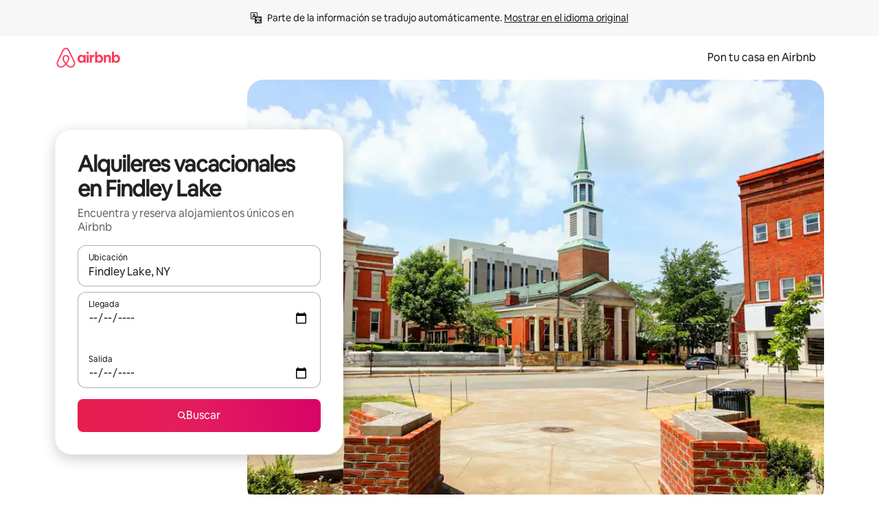

--- FILE ---
content_type: text/javascript
request_url: https://a0.muscache.com/airbnb/static/packages/web/common/e2da.e552dff1ec.js
body_size: 45961
content:
__d(function(_g,_r,i,_a,_m,_e,_d){"use strict";function e(e,n){var t=e.length;for(e.push(n);0<t;){var r=t-1>>>1,l=e[r];if(0<a(l,n))e[r]=n,e[t]=l,t=r;else break}}function n(e){return 0===e.length?null:e[0]}function t(e){if(0===e.length)return null;var n=e[0],t=e.pop();if(t!==n){e[0]=t;for(var r=0,l=e.length,u=l>>>1;r<u;){var o=2*(r+1)-1,s=e[o],f=o+1,c=e[f];if(0>a(s,t))f<l&&0>a(c,s)?(e[r]=c,e[f]=t,r=f):(e[r]=s,e[o]=t,r=o);else if(f<l&&0>a(c,t))e[r]=c,e[f]=t,r=f;else break}}return n}function a(e,n){var t=e.sortIndex-n.sortIndex;return 0!==t?t:e.id-n.id}if("object"==typeof performance&&"function"==typeof performance.now){var r,l=performance;_e.unstable_now=function(){return l.now()}}else{var u=Date,o=u.now();_e.unstable_now=function(){return u.now()-o}}var s=[],f=[],c=1,_=null,b=3,v=!1,p=!1,d=!1,y="function"==typeof setTimeout?setTimeout:null,m="function"==typeof clearTimeout?clearTimeout:null,g="u">typeof setImmediate?setImmediate:null;function h(a){for(var r=n(f);null!==r;){if(null===r.callback)t(f);else if(r.startTime<=a)t(f),r.sortIndex=r.expirationTime,e(s,r);else break;r=n(f)}}function k(e){if(d=!1,h(e),!p)if(null!==n(s))p=!0,E(w);else{var t=n(f);null!==t&&N(k,t.startTime-e)}}function w(e,a){p=!1,d&&(d=!1,m(T),T=-1),v=!0;var r=b;try{for(h(a),_=n(s);null!==_&&(!(_.expirationTime>a)||e&&!L());){var l=_.callback;if("function"==typeof l){_.callback=null,b=_.priorityLevel;var u=l(_.expirationTime<=a);a=_e.unstable_now(),"function"==typeof u?_.callback=u:_===n(s)&&t(s),h(a)}else t(s);_=n(s)}if(null!==_)var o=!0;else{var c=n(f);null!==c&&N(k,c.startTime-a),o=!1}return o}finally{_=null,b=r,v=!1}}"u">typeof navigator&&void 0!==navigator.scheduling&&void 0!==navigator.scheduling.isInputPending&&navigator.scheduling.isInputPending.bind(navigator.scheduling);var x=!1,I=null,T=-1,P=5,C=-1;function L(){return!(_e.unstable_now()-C<P)}function M(){if(null!==I){var e=_e.unstable_now();C=e;var n=!0;try{n=I(!0,e)}finally{n?r():(x=!1,I=null)}}else x=!1}if("function"==typeof g)r=function(){g(M)};else if("u">typeof MessageChannel){var F=new MessageChannel,j=F.port2;F.port1.onmessage=M,r=function(){j.postMessage(null)}}else r=function(){y(M,0)};function E(e){I=e,x||(x=!0,r())}function N(e,n){T=y(function(){e(_e.unstable_now())},n)}_e.unstable_IdlePriority=5,_e.unstable_ImmediatePriority=1,_e.unstable_LowPriority=4,_e.unstable_NormalPriority=3,_e.unstable_Profiling=null,_e.unstable_UserBlockingPriority=2,_e.unstable_cancelCallback=function(e){e.callback=null},_e.unstable_continueExecution=function(){p||v||(p=!0,E(w))},_e.unstable_forceFrameRate=function(e){0>e||125<e?console.error("forceFrameRate takes a positive int between 0 and 125, forcing frame rates higher than 125 fps is not supported"):P=0<e?Math.floor(1e3/e):5},_e.unstable_getCurrentPriorityLevel=function(){return b},_e.unstable_getFirstCallbackNode=function(){return n(s)},_e.unstable_next=function(e){switch(b){case 1:case 2:case 3:var n=3;break;default:n=b}var t=b;b=n;try{return e()}finally{b=t}},_e.unstable_pauseExecution=function(){},_e.unstable_requestPaint=function(){},_e.unstable_runWithPriority=function(e,n){switch(e){case 1:case 2:case 3:case 4:case 5:break;default:e=3}var t=b;b=e;try{return n()}finally{b=t}},_e.unstable_scheduleCallback=function(t,a,r){var l=_e.unstable_now();switch(r="object"==typeof r&&null!==r&&"number"==typeof(r=r.delay)&&0<r?l+r:l,t){case 1:var u=-1;break;case 2:u=250;break;case 5:u=0x3fffffff;break;case 4:u=1e4;break;default:u=5e3}return u=r+u,t={id:c++,callback:a,priorityLevel:t,startTime:r,expirationTime:u,sortIndex:-1},r>l?(t.sortIndex=r,e(f,t),null===n(s)&&t===n(f)&&(d?(m(T),T=-1):d=!0,N(k,r-l))):(t.sortIndex=u,e(s,t),p||v||(p=!0,E(w))),t},_e.unstable_shouldYield=L,_e.unstable_wrapCallback=function(e){var n=b;return function(){var t=b;b=n;try{return e.apply(this,arguments)}finally{b=t}}}},"004dd4",[]);
__d(function(g,r,i,a,m,e,d){"use strict";m.exports=r(d[0])},"1033bc",["969117"]);
__d(function(g,r,_i,a,m,_e,d){"use strict";var e=r(d[0]),t={childContextTypes:!0,contextType:!0,contextTypes:!0,defaultProps:!0,displayName:!0,getDefaultProps:!0,getDerivedStateFromError:!0,getDerivedStateFromProps:!0,mixins:!0,propTypes:!0,type:!0},o={name:!0,length:!0,prototype:!0,caller:!0,callee:!0,arguments:!0,arity:!0},p={$$typeof:!0,compare:!0,defaultProps:!0,displayName:!0,propTypes:!0,type:!0},y={};function n(o){return e.isMemo(o)?p:y[o.$$typeof]||t}y[e.ForwardRef]={$$typeof:!0,render:!0,defaultProps:!0,displayName:!0,propTypes:!0},y[e.Memo]=p;var s=Object.defineProperty,c=Object.getOwnPropertyNames,i=Object.getOwnPropertySymbols,f=Object.getOwnPropertyDescriptor,l=Object.getPrototypeOf,u=Object.prototype;m.exports=function e(t,p,y){if("string"!=typeof p){if(u){var O=l(p);O&&O!==u&&e(t,O,y)}var P=c(p);i&&(P=P.concat(i(p)));for(var v=n(t),b=n(p),j=0;j<P.length;++j){var T=P[j];if(!o[T]&&!(y&&y[T])&&!(b&&b[T])&&!(v&&v[T])){var $=f(p,T);try{s(t,T,$)}catch(e){}}}}return t}},"14e802",["1033bc"]);
__d(function(g,r,i,a,m,e,d){"use strict";Object.defineProperty(e,"__esModule",{value:!0}),m.exports=function(t){return t.name}},"1ff0f1",[]);
__d(function(g,r,_i,a,m,_e,d){"use strict";var t=function(t){var n,o,c;return!!(n=t)&&"object"==typeof n&&(o=t,"[object RegExp]"!==(c=Object.prototype.toString.call(o))&&"[object Date]"!==c&&o.$$typeof!==e)},e="function"==typeof Symbol&&Symbol.for?Symbol.for("react.element"):60103;function n(e,n){return n&&!0===n.clone&&t(e)?c(Array.isArray(e)?[]:{},e,n):e}function o(e,o,i){var f=e.slice();return o.forEach(function(o,u){void 0===f[u]?f[u]=n(o,i):t(o)?f[u]=c(e[u],o,i):-1===e.indexOf(o)&&f.push(n(o,i))}),f}function c(e,i,f){var u,y=Array.isArray(i),s=Array.isArray(e),l=f||{arrayMerge:o};return y!==s?n(i,f):y?(l.arrayMerge||o)(e,i,f):(u={},t(e)&&Object.keys(e).forEach(function(t){u[t]=n(e[t],f)}),Object.keys(i).forEach(function(o){t(i[o])&&e[o]?u[o]=c(e[o],i[o],f):u[o]=n(i[o],f)}),u)}c.all=function(t,e){if(!Array.isArray(t)||t.length<2)throw Error("first argument should be an array with at least two elements");return t.reduce(function(t,n){return c(t,n,e)})},m.exports=c},"3d34be",[]);
__d(function(g,r,i,a,m,e,d){"use strict";Object.defineProperty(e,"__esModule",{value:!0}),e.default=function t(l){return"string"==typeof l?l:"function"==typeof l?l.displayName||(0,u.default)(l):(0,f.isForwardRef)({type:l,$$typeof:f.Element})?l.displayName:(0,f.isMemo)(l)?t(l.type):null};var t,u=(t=r(d[0]))&&t.__esModule?t:{default:t},f=r(d[1])},"57610e",["1ff0f1","1033bc"]);
__d(function(g,r,i,a,m,e,d){"use strict";var t=r(d[0]).default;Object.defineProperty(e,"__esModule",{value:!0}),e.getBreakpointFromCookie=function(t){return null===t?u[1]:("string"==typeof t&&(t=parseInt(t,10)),u[t])},Object.defineProperty(e,"getCookieHost",{enumerable:!0,get:function(){return n.default}}),e.getCookieValFromBreakpoint=function(t){return l[t]},e.updateCookie=function(t){let l=(0,o.getCookieSync)(c).value;null===l?(0,o.setCookieSync)(c,`${t}`,{domain:(0,n.default)(),path:"/"}):parseInt(l,10)!==t&&(0,o.setCookieSync)(c,`${t}`,{domain:(0,n.default)(),path:"/"})};var o=r(d[1]),n=t(r(d[2]));let l={small:1,medium:2,large:3,xlarge:4},u={1:"small",2:"medium",3:"large",4:"xlarge"},c="cbkp"},"5b85ba",["ba7a76","13babd","f5172f"]);
__d(function(g,r,i,a,m,e,d){"use strict";Object.defineProperty(e,"__esModule",{value:!0});var t,u=(t=r(d[0]))&&t.__esModule?t:{default:t};e.default=u.default.shape({getState:u.default.func,setState:u.default.func,subscribe:u.default.func})},"7057e2",["b56f5a"]);
__d(function(g,r,i,a,m,e,d){"use strict";Object.defineProperty(e,"__esModule",{value:!0});var t=l(r(d[0])),u=l(r(d[1])),f=r(d[2]);function l(t){return t&&t.__esModule?t:{default:t}}e.default=u.default.oneOf((0,t.default)(f.DIRECTIONS))},"714685",["b00717","b56f5a","a55330"]);
__d(function(_g,_r,i,_a,_m,_e,_d){"use strict";var e,n,t,r,l,a,u=_r(_d[0]),o=_r(_d[1]);function s(e){for(var n="https://reactjs.org/docs/error-decoder.html?invariant="+e,t=1;t<arguments.length;t++)n+="&args[]="+encodeURIComponent(arguments[t]);return"Minified React error #"+e+"; visit "+n+" for the full message or use the non-minified dev environment for full errors and additional helpful warnings."}var c=new Set,f={};function d(e,n){p(e,n),p(e+"Capture",n)}function p(e,n){for(f[e]=n,e=0;e<n.length;e++)c.add(n[e])}var m=void 0!==window.document&&void 0!==window.document.createElement,h=Object.prototype.hasOwnProperty,g=/^[:A-Z_a-z\u00C0-\u00D6\u00D8-\u00F6\u00F8-\u02FF\u0370-\u037D\u037F-\u1FFF\u200C-\u200D\u2070-\u218F\u2C00-\u2FEF\u3001-\uD7FF\uF900-\uFDCF\uFDF0-\uFFFD][:A-Z_a-z\u00C0-\u00D6\u00D8-\u00F6\u00F8-\u02FF\u0370-\u037D\u037F-\u1FFF\u200C-\u200D\u2070-\u218F\u2C00-\u2FEF\u3001-\uD7FF\uF900-\uFDCF\uFDF0-\uFFFD\-.0-9\u00B7\u0300-\u036F\u203F-\u2040]*$/,v={},y={};function b(e,n,t,r,l,a,u){this.acceptsBooleans=2===n||3===n||4===n,this.attributeName=r,this.attributeNamespace=l,this.mustUseProperty=t,this.propertyName=e,this.type=n,this.sanitizeURL=a,this.removeEmptyString=u}var k={};"children dangerouslySetInnerHTML defaultValue defaultChecked innerHTML suppressContentEditableWarning suppressHydrationWarning style".split(" ").forEach(function(e){k[e]=new b(e,0,!1,e,null,!1,!1)}),[["acceptCharset","accept-charset"],["className","class"],["htmlFor","for"],["httpEquiv","http-equiv"]].forEach(function(e){var n=e[0];k[n]=new b(n,1,!1,e[1],null,!1,!1)}),["contentEditable","draggable","spellCheck","value"].forEach(function(e){k[e]=new b(e,2,!1,e.toLowerCase(),null,!1,!1)}),["autoReverse","externalResourcesRequired","focusable","preserveAlpha"].forEach(function(e){k[e]=new b(e,2,!1,e,null,!1,!1)}),"allowFullScreen async autoFocus autoPlay controls default defer disabled disablePictureInPicture disableRemotePlayback formNoValidate hidden loop noModule noValidate open playsInline readOnly required reversed scoped seamless itemScope".split(" ").forEach(function(e){k[e]=new b(e,3,!1,e.toLowerCase(),null,!1,!1)}),["checked","multiple","muted","selected"].forEach(function(e){k[e]=new b(e,3,!0,e,null,!1,!1)}),["capture","download"].forEach(function(e){k[e]=new b(e,4,!1,e,null,!1,!1)}),["cols","rows","size","span"].forEach(function(e){k[e]=new b(e,6,!1,e,null,!1,!1)}),["rowSpan","start"].forEach(function(e){k[e]=new b(e,5,!1,e.toLowerCase(),null,!1,!1)});var w=/[\-:]([a-z])/g;function S(e){return e[1].toUpperCase()}function x(e,n,t,r){var l,a=k.hasOwnProperty(n)?k[n]:null;(null!==a?0!==a.type:r||!(2<n.length)||"o"!==n[0]&&"O"!==n[0]||"n"!==n[1]&&"N"!==n[1])&&(function(e,n,t,r){if(null==n||function(e,n,t,r){if(null!==t&&0===t.type)return!1;switch(typeof n){case"function":case"symbol":return!0;case"boolean":if(r)return!1;if(null!==t)return!t.acceptsBooleans;return"data-"!==(e=e.toLowerCase().slice(0,5))&&"aria-"!==e;default:return!1}}(e,n,t,r))return!0;if(r)return!1;if(null!==t)switch(t.type){case 3:return!n;case 4:return!1===n;case 5:return isNaN(n);case 6:return isNaN(n)||1>n}return!1}(n,t,a,r)&&(t=null),r||null===a?(l=n,(h.call(y,l)||!h.call(v,l)&&(g.test(l)?y[l]=!0:(v[l]=!0,!1)))&&(null===t?e.removeAttribute(n):e.setAttribute(n,""+t))):a.mustUseProperty?e[a.propertyName]=null===t?3!==a.type&&"":t:(n=a.attributeName,r=a.attributeNamespace,null===t?e.removeAttribute(n):(t=3===(a=a.type)||4===a&&!0===t?"":""+t,r?e.setAttributeNS(r,n,t):e.setAttribute(n,t))))}"accent-height alignment-baseline arabic-form baseline-shift cap-height clip-path clip-rule color-interpolation color-interpolation-filters color-profile color-rendering dominant-baseline enable-background fill-opacity fill-rule flood-color flood-opacity font-family font-size font-size-adjust font-stretch font-style font-variant font-weight glyph-name glyph-orientation-horizontal glyph-orientation-vertical horiz-adv-x horiz-origin-x image-rendering letter-spacing lighting-color marker-end marker-mid marker-start overline-position overline-thickness paint-order panose-1 pointer-events rendering-intent shape-rendering stop-color stop-opacity strikethrough-position strikethrough-thickness stroke-dasharray stroke-dashoffset stroke-linecap stroke-linejoin stroke-miterlimit stroke-opacity stroke-width text-anchor text-decoration text-rendering underline-position underline-thickness unicode-bidi unicode-range units-per-em v-alphabetic v-hanging v-ideographic v-mathematical vector-effect vert-adv-y vert-origin-x vert-origin-y word-spacing writing-mode xmlns:xlink x-height".split(" ").forEach(function(e){var n=e.replace(w,S);k[n]=new b(n,1,!1,e,null,!1,!1)}),"xlink:actuate xlink:arcrole xlink:role xlink:show xlink:title xlink:type".split(" ").forEach(function(e){var n=e.replace(w,S);k[n]=new b(n,1,!1,e,"http://www.w3.org/1999/xlink",!1,!1)}),["xml:base","xml:lang","xml:space"].forEach(function(e){var n=e.replace(w,S);k[n]=new b(n,1,!1,e,"http://www.w3.org/XML/1998/namespace",!1,!1)}),["tabIndex","crossOrigin"].forEach(function(e){k[e]=new b(e,1,!1,e.toLowerCase(),null,!1,!1)}),k.xlinkHref=new b("xlinkHref",1,!1,"xlink:href","http://www.w3.org/1999/xlink",!0,!1),["src","href","action","formAction"].forEach(function(e){k[e]=new b(e,1,!1,e.toLowerCase(),null,!0,!0)});var E=u.__SECRET_INTERNALS_DO_NOT_USE_OR_YOU_WILL_BE_FIRED,C=Symbol.for("react.element"),z=Symbol.for("react.portal"),_=Symbol.for("react.fragment"),N=Symbol.for("react.strict_mode"),P=Symbol.for("react.profiler"),L=Symbol.for("react.provider"),T=Symbol.for("react.context"),M=Symbol.for("react.forward_ref"),F=Symbol.for("react.suspense"),R=Symbol.for("react.suspense_list"),D=Symbol.for("react.memo"),O=Symbol.for("react.lazy");Symbol.for("react.scope"),Symbol.for("react.debug_trace_mode");var I=Symbol.for("react.offscreen");Symbol.for("react.legacy_hidden"),Symbol.for("react.cache"),Symbol.for("react.tracing_marker");var U=Symbol.iterator;function V(e){return null===e||"object"!=typeof e?null:"function"==typeof(e=U&&e[U]||e["@@iterator"])?e:null}var A,B=Object.assign;function H(e){if(void 0===A)try{throw Error()}catch(e){var n=e.stack.trim().match(/\n( *(at )?)/);A=n&&n[1]||""}return"\n"+A+e}var Q=!1;function W(e,n){if(!e||Q)return"";Q=!0;var t=Error.prepareStackTrace;Error.prepareStackTrace=void 0;try{if(n)if(n=function(){throw Error()},Object.defineProperty(n.prototype,"props",{set:function(){throw Error()}}),"object"==typeof Reflect&&Reflect.construct){try{Reflect.construct(n,[])}catch(e){var r=e}Reflect.construct(e,[],n)}else{try{n.call()}catch(e){r=e}e.call(n.prototype)}else{try{throw Error()}catch(e){r=e}e()}}catch(n){if(n&&r&&"string"==typeof n.stack){for(var l=n.stack.split("\n"),a=r.stack.split("\n"),u=l.length-1,o=a.length-1;1<=u&&0<=o&&l[u]!==a[o];)o--;for(;1<=u&&0<=o;u--,o--)if(l[u]!==a[o]){if(1!==u||1!==o)do if(u--,0>--o||l[u]!==a[o]){var s="\n"+l[u].replace(" at new "," at ");return e.displayName&&s.includes("<anonymous>")&&(s=s.replace("<anonymous>",e.displayName)),s}while(1<=u&&0<=o);break}}}finally{Q=!1,Error.prepareStackTrace=t}return(e=e?e.displayName||e.name:"")?H(e):""}function j(e){switch(typeof e){case"boolean":case"number":case"string":case"undefined":case"object":return e;default:return""}}function $(e){var n=e.type;return(e=e.nodeName)&&"input"===e.toLowerCase()&&("checkbox"===n||"radio"===n)}function K(e){e._valueTracker||(e._valueTracker=function(e){var n=$(e)?"checked":"value",t=Object.getOwnPropertyDescriptor(e.constructor.prototype,n),r=""+e[n];if(!e.hasOwnProperty(n)&&void 0!==t&&"function"==typeof t.get&&"function"==typeof t.set){var l=t.get,a=t.set;return Object.defineProperty(e,n,{configurable:!0,get:function(){return l.call(this)},set:function(e){r=""+e,a.call(this,e)}}),Object.defineProperty(e,n,{enumerable:t.enumerable}),{getValue:function(){return r},setValue:function(e){r=""+e},stopTracking:function(){e._valueTracker=null,delete e[n]}}}}(e))}function q(e){if(!e)return!1;var n=e._valueTracker;if(!n)return!0;var t=n.getValue(),r="";return e&&(r=$(e)?e.checked?"true":"false":e.value),(e=r)!==t&&(n.setValue(e),!0)}function Y(e){if(void 0===(e=e||document))return null;try{return e.activeElement||e.body}catch(n){return e.body}}function X(e,n){var t=n.checked;return B({},n,{defaultChecked:void 0,defaultValue:void 0,value:void 0,checked:null!=t?t:e._wrapperState.initialChecked})}function G(e,n){var t=null==n.defaultValue?"":n.defaultValue;e._wrapperState={initialChecked:null!=n.checked?n.checked:n.defaultChecked,initialValue:t=j(null!=n.value?n.value:t),controlled:"checkbox"===n.type||"radio"===n.type?null!=n.checked:null!=n.value}}function Z(e,n){null!=(n=n.checked)&&x(e,"checked",n,!1)}function J(e,n){Z(e,n);var t=j(n.value),r=n.type;if(null!=t)"number"===r?(0===t&&""===e.value||e.value!=t)&&(e.value=""+t):e.value!==""+t&&(e.value=""+t);else if("submit"===r||"reset"===r)return void e.removeAttribute("value");n.hasOwnProperty("value")?en(e,n.type,t):n.hasOwnProperty("defaultValue")&&en(e,n.type,j(n.defaultValue)),null==n.checked&&null!=n.defaultChecked&&(e.defaultChecked=!!n.defaultChecked)}function ee(e,n,t){if(n.hasOwnProperty("value")||n.hasOwnProperty("defaultValue")){var r=n.type;if(("submit"===r||"reset"===r)&&(void 0===n.value||null===n.value))return;n=""+e._wrapperState.initialValue,t||n===e.value||(e.value=n),e.defaultValue=n}""!==(t=e.name)&&(e.name=""),e.defaultChecked=!!e._wrapperState.initialChecked,""!==t&&(e.name=t)}function en(e,n,t){("number"!==n||Y(e.ownerDocument)!==e)&&(null==t?e.defaultValue=""+e._wrapperState.initialValue:e.defaultValue!==""+t&&(e.defaultValue=""+t))}var et=Array.isArray;function er(e,n,t,r){if(e=e.options,n){n={};for(var l=0;l<t.length;l++)n["$"+t[l]]=!0;for(t=0;t<e.length;t++)l=n.hasOwnProperty("$"+e[t].value),e[t].selected!==l&&(e[t].selected=l),l&&r&&(e[t].defaultSelected=!0)}else{for(l=0,t=""+j(t),n=null;l<e.length;l++){if(e[l].value===t){e[l].selected=!0,r&&(e[l].defaultSelected=!0);return}null!==n||e[l].disabled||(n=e[l])}null!==n&&(n.selected=!0)}}function el(e,n){if(null!=n.dangerouslySetInnerHTML)throw Error(s(91));return B({},n,{value:void 0,defaultValue:void 0,children:""+e._wrapperState.initialValue})}function ea(e,n){var t=n.value;if(null==t){if(t=n.children,n=n.defaultValue,null!=t){if(null!=n)throw Error(s(92));if(et(t)){if(1<t.length)throw Error(s(93));t=t[0]}n=t}null==n&&(n=""),t=n}e._wrapperState={initialValue:j(t)}}function eu(e,n){var t=j(n.value),r=j(n.defaultValue);null!=t&&((t=""+t)!==e.value&&(e.value=t),null==n.defaultValue&&e.defaultValue!==t&&(e.defaultValue=t)),null!=r&&(e.defaultValue=""+r)}function eo(e){var n=e.textContent;n===e._wrapperState.initialValue&&""!==n&&null!==n&&(e.value=n)}function ei(e){switch(e){case"svg":return"http://www.w3.org/2000/svg";case"math":return"http://www.w3.org/1998/Math/MathML";default:return"http://www.w3.org/1999/xhtml"}}function es(e,n){return null==e||"http://www.w3.org/1999/xhtml"===e?ei(n):"http://www.w3.org/2000/svg"===e&&"foreignObject"===n?"http://www.w3.org/1999/xhtml":e}var ec,ef,ed=(ec=function(e,n){if("http://www.w3.org/2000/svg"!==e.namespaceURI||"innerHTML"in e)e.innerHTML=n;else{for((ef=ef||document.createElement("div")).innerHTML="<svg>"+n.valueOf().toString()+"</svg>",n=ef.firstChild;e.firstChild;)e.removeChild(e.firstChild);for(;n.firstChild;)e.appendChild(n.firstChild)}},"u">typeof MSApp&&MSApp.execUnsafeLocalFunction?function(e,n,t,r){MSApp.execUnsafeLocalFunction(function(){return ec(e,n,t,r)})}:ec);function ep(e,n){if(n){var t=e.firstChild;if(t&&t===e.lastChild&&3===t.nodeType){t.nodeValue=n;return}}e.textContent=n}var em={animationIterationCount:!0,aspectRatio:!0,borderImageOutset:!0,borderImageSlice:!0,borderImageWidth:!0,boxFlex:!0,boxFlexGroup:!0,boxOrdinalGroup:!0,columnCount:!0,columns:!0,flex:!0,flexGrow:!0,flexPositive:!0,flexShrink:!0,flexNegative:!0,flexOrder:!0,gridArea:!0,gridRow:!0,gridRowEnd:!0,gridRowSpan:!0,gridRowStart:!0,gridColumn:!0,gridColumnEnd:!0,gridColumnSpan:!0,gridColumnStart:!0,fontWeight:!0,lineClamp:!0,lineHeight:!0,opacity:!0,order:!0,orphans:!0,tabSize:!0,widows:!0,zIndex:!0,zoom:!0,fillOpacity:!0,floodOpacity:!0,stopOpacity:!0,strokeDasharray:!0,strokeDashoffset:!0,strokeMiterlimit:!0,strokeOpacity:!0,strokeWidth:!0},eh=["Webkit","ms","Moz","O"];function eg(e,n,t){return null==n||"boolean"==typeof n||""===n?"":t||"number"!=typeof n||0===n||em.hasOwnProperty(e)&&em[e]?(""+n).trim():n+"px"}function ev(e,n){for(var t in e=e.style,n)if(n.hasOwnProperty(t)){var r=0===t.indexOf("--"),l=eg(t,n[t],r);"float"===t&&(t="cssFloat"),r?e.setProperty(t,l):e[t]=l}}Object.keys(em).forEach(function(e){eh.forEach(function(n){em[n=n+e.charAt(0).toUpperCase()+e.substring(1)]=em[e]})});var ey=B({menuitem:!0},{area:!0,base:!0,br:!0,col:!0,embed:!0,hr:!0,img:!0,input:!0,keygen:!0,link:!0,meta:!0,param:!0,source:!0,track:!0,wbr:!0});function eb(e,n){if(n){if(ey[e]&&(null!=n.children||null!=n.dangerouslySetInnerHTML))throw Error(s(137,e));if(null!=n.dangerouslySetInnerHTML){if(null!=n.children)throw Error(s(60));if("object"!=typeof n.dangerouslySetInnerHTML||!("__html"in n.dangerouslySetInnerHTML))throw Error(s(61))}if(null!=n.style&&"object"!=typeof n.style)throw Error(s(62))}}function ek(e,n){if(-1===e.indexOf("-"))return"string"==typeof n.is;switch(e){case"annotation-xml":case"color-profile":case"font-face":case"font-face-src":case"font-face-uri":case"font-face-format":case"font-face-name":case"missing-glyph":return!1;default:return!0}}var ew=null;function eS(e){return(e=e.target||e.srcElement||window).correspondingUseElement&&(e=e.correspondingUseElement),3===e.nodeType?e.parentNode:e}var ex=null,eE=null,eC=null;function ez(e){if(e=rR(e)){if("function"!=typeof ex)throw Error(s(280));var n=e.stateNode;n&&(n=rO(n),ex(e.stateNode,e.type,n))}}function e_(e){eE?eC?eC.push(e):eC=[e]:eE=e}function eN(){if(eE){var e=eE,n=eC;if(eC=eE=null,ez(e),n)for(e=0;e<n.length;e++)ez(n[e])}}function eP(e,n){return e(n)}function eL(){}var eT=!1;function eM(e,n,t){if(eT)return e(n,t);eT=!0;try{return eP(e,n,t)}finally{eT=!1,(null!==eE||null!==eC)&&(eL(),eN())}}function eF(e,n){var t=e.stateNode;if(null===t)return null;var r=rO(t);if(null===r)return null;switch(t=r[n],n){case"onClick":case"onClickCapture":case"onDoubleClick":case"onDoubleClickCapture":case"onMouseDown":case"onMouseDownCapture":case"onMouseMove":case"onMouseMoveCapture":case"onMouseUp":case"onMouseUpCapture":case"onMouseEnter":(r=!r.disabled)||(r="button"!==(e=e.type)&&"input"!==e&&"select"!==e&&"textarea"!==e),e=!r;break;default:e=!1}if(e)return null;if(t&&"function"!=typeof t)throw Error(s(231,n,typeof t));return t}var eR=!1;if(m)try{var eD={};Object.defineProperty(eD,"passive",{get:function(){eR=!0}}),window.addEventListener("test",eD,eD),window.removeEventListener("test",eD,eD)}catch(e){eR=!1}function eO(e,n,t,r,l,a,u,o,s){var c=Array.prototype.slice.call(arguments,3);try{n.apply(t,c)}catch(e){this.onError(e)}}var eI=!1,eU=null,eV=!1,eA=null,eB={onError:function(e){eI=!0,eU=e}};function eH(e,n,t,r,l,a,u,o,s){eI=!1,eU=null,eO.apply(eB,arguments)}function eQ(e){var n=e,t=e;if(e.alternate)for(;n.return;)n=n.return;else{e=n;do 0!=(4098&(n=e).flags)&&(t=n.return),e=n.return;while(e)}return 3===n.tag?t:null}function eW(e){if(13===e.tag){var n=e.memoizedState;if(null===n&&null!==(e=e.alternate)&&(n=e.memoizedState),null!==n)return n.dehydrated}return null}function ej(e){if(eQ(e)!==e)throw Error(s(188))}function e$(e){return null!==(e=function(e){var n=e.alternate;if(!n){if(null===(n=eQ(e)))throw Error(s(188));return n!==e?null:e}for(var t=e,r=n;;){var l=t.return;if(null===l)break;var a=l.alternate;if(null===a){if(null!==(r=l.return)){t=r;continue}break}if(l.child===a.child){for(a=l.child;a;){if(a===t)return ej(l),e;if(a===r)return ej(l),n;a=a.sibling}throw Error(s(188))}if(t.return!==r.return)t=l,r=a;else{for(var u=!1,o=l.child;o;){if(o===t){u=!0,t=l,r=a;break}if(o===r){u=!0,r=l,t=a;break}o=o.sibling}if(!u){for(o=a.child;o;){if(o===t){u=!0,t=a,r=l;break}if(o===r){u=!0,r=a,t=l;break}o=o.sibling}if(!u)throw Error(s(189))}}if(t.alternate!==r)throw Error(s(190))}if(3!==t.tag)throw Error(s(188));return t.stateNode.current===t?e:n}(e))?function e(n){if(5===n.tag||6===n.tag)return n;for(n=n.child;null!==n;){var t=e(n);if(null!==t)return t;n=n.sibling}return null}(e):null}var eK=o.unstable_scheduleCallback,eq=o.unstable_cancelCallback,eY=o.unstable_shouldYield,eX=o.unstable_requestPaint,eG=o.unstable_now,eZ=o.unstable_getCurrentPriorityLevel,eJ=o.unstable_ImmediatePriority,e0=o.unstable_UserBlockingPriority,e1=o.unstable_NormalPriority,e2=o.unstable_LowPriority,e3=o.unstable_IdlePriority,e4=null,e8=null,e6=Math.clz32?Math.clz32:function(e){return 0==(e>>>=0)?32:31-(e5(e)/e9|0)|0},e5=Math.log,e9=Math.LN2,e7=64,ne=4194304;function nn(e){switch(e&-e){case 1:return 1;case 2:return 2;case 4:return 4;case 8:return 8;case 16:return 16;case 32:return 32;case 64:case 128:case 256:case 512:case 1024:case 2048:case 4096:case 8192:case 16384:case 32768:case 65536:case 131072:case 262144:case 524288:case 1048576:case 2097152:return 4194240&e;case 4194304:case 8388608:case 0x1000000:case 0x2000000:case 0x4000000:return 0x7c00000&e;case 0x8000000:return 0x8000000;case 0x10000000:return 0x10000000;case 0x20000000:return 0x20000000;case 0x40000000:return 0x40000000;default:return e}}function nt(e,n){var t=e.pendingLanes;if(0===t)return 0;var r=0,l=e.suspendedLanes,a=e.pingedLanes,u=0xfffffff&t;if(0!==u){var o=u&~l;0!==o?r=nn(o):0!=(a&=u)&&(r=nn(a))}else 0!=(u=t&~l)?r=nn(u):0!==a&&(r=nn(a));if(0===r)return 0;if(0!==n&&n!==r&&0==(n&l)&&((l=r&-r)>=(a=n&-n)||16===l&&0!=(4194240&a)))return n;if(0!=(4&r)&&(r|=16&t),0!==(n=e.entangledLanes))for(e=e.entanglements,n&=r;0<n;)l=1<<(t=31-e6(n)),r|=e[t],n&=~l;return r}function nr(e){return 0!=(e=-0x40000001&e.pendingLanes)?e:0x40000000&e?0x40000000:0}function nl(){var e=e7;return 0==(4194240&(e7<<=1))&&(e7=64),e}function na(e){for(var n=[],t=0;31>t;t++)n.push(e);return n}function nu(e,n,t){e.pendingLanes|=n,0x20000000!==n&&(e.suspendedLanes=0,e.pingedLanes=0),(e=e.eventTimes)[n=31-e6(n)]=t}function no(e,n){var t=e.entangledLanes|=n;for(e=e.entanglements;t;){var r=31-e6(t),l=1<<r;l&n|e[r]&n&&(e[r]|=n),t&=~l}}var ni=0;function ns(e){return 1<(e&=-e)?4<e?0!=(0xfffffff&e)?16:0x20000000:4:1}var nc,nf,nd,np,nm,nh=!1,ng=[],nv=null,ny=null,nb=null,nk=new Map,nw=new Map,nS=[],nx="mousedown mouseup touchcancel touchend touchstart auxclick dblclick pointercancel pointerdown pointerup dragend dragstart drop compositionend compositionstart keydown keypress keyup input textInput copy cut paste click change contextmenu reset submit".split(" ");function nE(e,n){switch(e){case"focusin":case"focusout":nv=null;break;case"dragenter":case"dragleave":ny=null;break;case"mouseover":case"mouseout":nb=null;break;case"pointerover":case"pointerout":nk.delete(n.pointerId);break;case"gotpointercapture":case"lostpointercapture":nw.delete(n.pointerId)}}function nC(e,n,t,r,l,a){return null===e||e.nativeEvent!==a?(e={blockedOn:n,domEventName:t,eventSystemFlags:r,nativeEvent:a,targetContainers:[l]},null!==n&&null!==(n=rR(n))&&nf(n)):(e.eventSystemFlags|=r,n=e.targetContainers,null!==l&&-1===n.indexOf(l)&&n.push(l)),e}function nz(e){var n=rF(e.target);if(null!==n){var t=eQ(n);if(null!==t){if(13===(n=t.tag)){if(null!==(n=eW(t))){e.blockedOn=n,nm(e.priority,function(){nd(t)});return}}else if(3===n&&t.stateNode.current.memoizedState.isDehydrated){e.blockedOn=3===t.tag?t.stateNode.containerInfo:null;return}}}e.blockedOn=null}function n_(e){if(null!==e.blockedOn)return!1;for(var n=e.targetContainers;0<n.length;){var t=nU(e.domEventName,e.eventSystemFlags,n[0],e.nativeEvent);if(null!==t)return null!==(n=rR(t))&&nf(n),e.blockedOn=t,!1;var r=new(t=e.nativeEvent).constructor(t.type,t);ew=r,t.target.dispatchEvent(r),ew=null,n.shift()}return!0}function nN(e,n,t){n_(e)&&t.delete(n)}function nP(){nh=!1,null!==nv&&n_(nv)&&(nv=null),null!==ny&&n_(ny)&&(ny=null),null!==nb&&n_(nb)&&(nb=null),nk.forEach(nN),nw.forEach(nN)}function nL(e,n){e.blockedOn===n&&(e.blockedOn=null,nh||(nh=!0,o.unstable_scheduleCallback(o.unstable_NormalPriority,nP)))}function nT(e){function n(n){return nL(n,e)}if(0<ng.length){nL(ng[0],e);for(var t=1;t<ng.length;t++){var r=ng[t];r.blockedOn===e&&(r.blockedOn=null)}}for(null!==nv&&nL(nv,e),null!==ny&&nL(ny,e),null!==nb&&nL(nb,e),nk.forEach(n),nw.forEach(n),t=0;t<nS.length;t++)(r=nS[t]).blockedOn===e&&(r.blockedOn=null);for(;0<nS.length&&null===(t=nS[0]).blockedOn;)nz(t),null===t.blockedOn&&nS.shift()}var nM=E.ReactCurrentBatchConfig,nF=!0;function nR(e,n,t,r){var l=ni,a=nM.transition;nM.transition=null;try{ni=1,nO(e,n,t,r)}finally{ni=l,nM.transition=a}}function nD(e,n,t,r){var l=ni,a=nM.transition;nM.transition=null;try{ni=4,nO(e,n,t,r)}finally{ni=l,nM.transition=a}}function nO(e,n,t,r){if(nF){var l=nU(e,n,t,r);if(null===l)ra(e,n,r,nI,t),nE(e,r);else if(function(e,n,t,r,l){switch(n){case"focusin":return nv=nC(nv,e,n,t,r,l),!0;case"dragenter":return ny=nC(ny,e,n,t,r,l),!0;case"mouseover":return nb=nC(nb,e,n,t,r,l),!0;case"pointerover":var a=l.pointerId;return nk.set(a,nC(nk.get(a)||null,e,n,t,r,l)),!0;case"gotpointercapture":return a=l.pointerId,nw.set(a,nC(nw.get(a)||null,e,n,t,r,l)),!0}return!1}(l,e,n,t,r))r.stopPropagation();else if(nE(e,r),4&n&&-1<nx.indexOf(e)){for(;null!==l;){var a=rR(l);if(null!==a&&nc(a),null===(a=nU(e,n,t,r))&&ra(e,n,r,nI,t),a===l)break;l=a}null!==l&&r.stopPropagation()}else ra(e,n,r,null,t)}}var nI=null;function nU(e,n,t,r){if(nI=null,null!==(e=rF(e=eS(r))))if(null===(n=eQ(e)))e=null;else if(13===(t=n.tag)){if(null!==(e=eW(n)))return e;e=null}else if(3===t){if(n.stateNode.current.memoizedState.isDehydrated)return 3===n.tag?n.stateNode.containerInfo:null;e=null}else n!==e&&(e=null);return nI=e,null}function nV(e){switch(e){case"cancel":case"click":case"close":case"contextmenu":case"copy":case"cut":case"auxclick":case"dblclick":case"dragend":case"dragstart":case"drop":case"focusin":case"focusout":case"input":case"invalid":case"keydown":case"keypress":case"keyup":case"mousedown":case"mouseup":case"paste":case"pause":case"play":case"pointercancel":case"pointerdown":case"pointerup":case"ratechange":case"reset":case"resize":case"seeked":case"submit":case"touchcancel":case"touchend":case"touchstart":case"volumechange":case"change":case"selectionchange":case"textInput":case"compositionstart":case"compositionend":case"compositionupdate":case"beforeblur":case"afterblur":case"beforeinput":case"blur":case"fullscreenchange":case"focus":case"hashchange":case"popstate":case"select":case"selectstart":return 1;case"drag":case"dragenter":case"dragexit":case"dragleave":case"dragover":case"mousemove":case"mouseout":case"mouseover":case"pointermove":case"pointerout":case"pointerover":case"scroll":case"toggle":case"touchmove":case"wheel":case"mouseenter":case"mouseleave":case"pointerenter":case"pointerleave":return 4;case"message":switch(eZ()){case eJ:return 1;case e0:return 4;case e1:case e2:return 16;case e3:return 0x20000000;default:return 16}default:return 16}}var nA=null,nB=null,nH=null;function nQ(){if(nH)return nH;var e,n,t=nB,r=t.length,l="value"in nA?nA.value:nA.textContent,a=l.length;for(e=0;e<r&&t[e]===l[e];e++);var u=r-e;for(n=1;n<=u&&t[r-n]===l[a-n];n++);return nH=l.slice(e,1<n?1-n:void 0)}function nW(e){var n=e.keyCode;return"charCode"in e?0===(e=e.charCode)&&13===n&&(e=13):e=n,10===e&&(e=13),32<=e||13===e?e:0}function nj(){return!0}function n$(){return!1}function nK(e){function n(n,t,r,l,a){for(var u in this._reactName=n,this._targetInst=r,this.type=t,this.nativeEvent=l,this.target=a,this.currentTarget=null,e)e.hasOwnProperty(u)&&(n=e[u],this[u]=n?n(l):l[u]);return this.isDefaultPrevented=(null!=l.defaultPrevented?l.defaultPrevented:!1===l.returnValue)?nj:n$,this.isPropagationStopped=n$,this}return B(n.prototype,{preventDefault:function(){this.defaultPrevented=!0;var e=this.nativeEvent;e&&(e.preventDefault?e.preventDefault():"unknown"!=typeof e.returnValue&&(e.returnValue=!1),this.isDefaultPrevented=nj)},stopPropagation:function(){var e=this.nativeEvent;e&&(e.stopPropagation?e.stopPropagation():"unknown"!=typeof e.cancelBubble&&(e.cancelBubble=!0),this.isPropagationStopped=nj)},persist:function(){},isPersistent:nj}),n}var nq,nY,nX,nG={eventPhase:0,bubbles:0,cancelable:0,timeStamp:function(e){return e.timeStamp||Date.now()},defaultPrevented:0,isTrusted:0},nZ=nK(nG),nJ=B({},nG,{view:0,detail:0}),n0=nK(nJ),n1=B({},nJ,{screenX:0,screenY:0,clientX:0,clientY:0,pageX:0,pageY:0,ctrlKey:0,shiftKey:0,altKey:0,metaKey:0,getModifierState:tt,button:0,buttons:0,relatedTarget:function(e){return void 0===e.relatedTarget?e.fromElement===e.srcElement?e.toElement:e.fromElement:e.relatedTarget},movementX:function(e){return"movementX"in e?e.movementX:(e!==nX&&(nX&&"mousemove"===e.type?(nq=e.screenX-nX.screenX,nY=e.screenY-nX.screenY):nY=nq=0,nX=e),nq)},movementY:function(e){return"movementY"in e?e.movementY:nY}}),n2=nK(n1),n3=nK(B({},n1,{dataTransfer:0})),n4=nK(B({},nJ,{relatedTarget:0})),n8=nK(B({},nG,{animationName:0,elapsedTime:0,pseudoElement:0})),n6=nK(B({},nG,{clipboardData:function(e){return"clipboardData"in e?e.clipboardData:window.clipboardData}})),n5=nK(B({},nG,{data:0})),n9={Esc:"Escape",Spacebar:" ",Left:"ArrowLeft",Up:"ArrowUp",Right:"ArrowRight",Down:"ArrowDown",Del:"Delete",Win:"OS",Menu:"ContextMenu",Apps:"ContextMenu",Scroll:"ScrollLock",MozPrintableKey:"Unidentified"},n7={8:"Backspace",9:"Tab",12:"Clear",13:"Enter",16:"Shift",17:"Control",18:"Alt",19:"Pause",20:"CapsLock",27:"Escape",32:" ",33:"PageUp",34:"PageDown",35:"End",36:"Home",37:"ArrowLeft",38:"ArrowUp",39:"ArrowRight",40:"ArrowDown",45:"Insert",46:"Delete",112:"F1",113:"F2",114:"F3",115:"F4",116:"F5",117:"F6",118:"F7",119:"F8",120:"F9",121:"F10",122:"F11",123:"F12",144:"NumLock",145:"ScrollLock",224:"Meta"},te={Alt:"altKey",Control:"ctrlKey",Meta:"metaKey",Shift:"shiftKey"};function tn(e){var n=this.nativeEvent;return n.getModifierState?n.getModifierState(e):!!(e=te[e])&&!!n[e]}function tt(){return tn}var tr=nK(B({},nJ,{key:function(e){if(e.key){var n=n9[e.key]||e.key;if("Unidentified"!==n)return n}return"keypress"===e.type?13===(e=nW(e))?"Enter":String.fromCharCode(e):"keydown"===e.type||"keyup"===e.type?n7[e.keyCode]||"Unidentified":""},code:0,location:0,ctrlKey:0,shiftKey:0,altKey:0,metaKey:0,repeat:0,locale:0,getModifierState:tt,charCode:function(e){return"keypress"===e.type?nW(e):0},keyCode:function(e){return"keydown"===e.type||"keyup"===e.type?e.keyCode:0},which:function(e){return"keypress"===e.type?nW(e):"keydown"===e.type||"keyup"===e.type?e.keyCode:0}})),tl=nK(B({},n1,{pointerId:0,width:0,height:0,pressure:0,tangentialPressure:0,tiltX:0,tiltY:0,twist:0,pointerType:0,isPrimary:0})),ta=nK(B({},nJ,{touches:0,targetTouches:0,changedTouches:0,altKey:0,metaKey:0,ctrlKey:0,shiftKey:0,getModifierState:tt})),tu=nK(B({},nG,{propertyName:0,elapsedTime:0,pseudoElement:0})),to=nK(B({},n1,{deltaX:function(e){return"deltaX"in e?e.deltaX:"wheelDeltaX"in e?-e.wheelDeltaX:0},deltaY:function(e){return"deltaY"in e?e.deltaY:"wheelDeltaY"in e?-e.wheelDeltaY:"wheelDelta"in e?-e.wheelDelta:0},deltaZ:0,deltaMode:0})),ti=[9,13,27,32],ts=m&&"CompositionEvent"in window,tc=null;m&&"documentMode"in document&&(tc=document.documentMode);var tf=m&&"TextEvent"in window&&!tc,td=m&&(!ts||tc&&8<tc&&11>=tc),tp=!1;function tm(e,n){switch(e){case"keyup":return -1!==ti.indexOf(n.keyCode);case"keydown":return 229!==n.keyCode;case"keypress":case"mousedown":case"focusout":return!0;default:return!1}}function th(e){return"object"==typeof(e=e.detail)&&"data"in e?e.data:null}var tg=!1,tv={color:!0,date:!0,datetime:!0,"datetime-local":!0,email:!0,month:!0,number:!0,password:!0,range:!0,search:!0,tel:!0,text:!0,time:!0,url:!0,week:!0};function ty(e){var n=e&&e.nodeName&&e.nodeName.toLowerCase();return"input"===n?!!tv[e.type]:"textarea"===n}function tb(e,n,t,r){e_(r),0<(n=ro(n,"onChange")).length&&(t=new nZ("onChange","change",null,t,r),e.push({event:t,listeners:n}))}var tk=null,tw=null;function tS(e){t7(e,0)}function tx(e){if(q(rD(e)))return e}function tE(e,n){if("change"===e)return n}var tC=!1;if(m){if(m){var tz="oninput"in document;if(!tz){var t_=document.createElement("div");t_.setAttribute("oninput","return;"),tz="function"==typeof t_.oninput}e=tz}else e=!1;tC=e&&(!document.documentMode||9<document.documentMode)}function tN(){tk&&(tk.detachEvent("onpropertychange",tP),tw=tk=null)}function tP(e){if("value"===e.propertyName&&tx(tw)){var n=[];tb(n,tw,e,eS(e)),eM(tS,n)}}function tL(e,n,t){"focusin"===e?(tN(),tk=n,tw=t,tk.attachEvent("onpropertychange",tP)):"focusout"===e&&tN()}function tT(e){if("selectionchange"===e||"keyup"===e||"keydown"===e)return tx(tw)}function tM(e,n){if("click"===e)return tx(n)}function tF(e,n){if("input"===e||"change"===e)return tx(n)}var tR="function"==typeof Object.is?Object.is:function(e,n){return e===n&&(0!==e||1/e==1/n)||e!=e&&n!=n};function tD(e,n){if(tR(e,n))return!0;if("object"!=typeof e||null===e||"object"!=typeof n||null===n)return!1;var t=Object.keys(e),r=Object.keys(n);if(t.length!==r.length)return!1;for(r=0;r<t.length;r++){var l=t[r];if(!h.call(n,l)||!tR(e[l],n[l]))return!1}return!0}function tO(e){for(;e&&e.firstChild;)e=e.firstChild;return e}function tI(e,n){var t,r=tO(e);for(e=0;r;){if(3===r.nodeType){if(t=e+r.textContent.length,e<=n&&t>=n)return{node:r,offset:n-e};e=t}e:{for(;r;){if(r.nextSibling){r=r.nextSibling;break e}r=r.parentNode}r=void 0}r=tO(r)}}function tU(){for(var e=window,n=Y();n instanceof e.HTMLIFrameElement;){try{var t="string"==typeof n.contentWindow.location.href}catch(e){t=!1}if(t)e=n.contentWindow;else break;n=Y(e.document)}return n}function tV(e){var n=e&&e.nodeName&&e.nodeName.toLowerCase();return n&&("input"===n&&("text"===e.type||"search"===e.type||"tel"===e.type||"url"===e.type||"password"===e.type)||"textarea"===n||"true"===e.contentEditable)}var tA=m&&"documentMode"in document&&11>=document.documentMode,tB=null,tH=null,tQ=null,tW=!1;function tj(e,n,t){var r=t.window===t?t.document:9===t.nodeType?t:t.ownerDocument;tW||null==tB||tB!==Y(r)||(r="selectionStart"in(r=tB)&&tV(r)?{start:r.selectionStart,end:r.selectionEnd}:{anchorNode:(r=(r.ownerDocument&&r.ownerDocument.defaultView||window).getSelection()).anchorNode,anchorOffset:r.anchorOffset,focusNode:r.focusNode,focusOffset:r.focusOffset},tQ&&tD(tQ,r)||(tQ=r,0<(r=ro(tH,"onSelect")).length&&(n=new nZ("onSelect","select",null,n,t),e.push({event:n,listeners:r}),n.target=tB)))}function t$(e,n){var t={};return t[e.toLowerCase()]=n.toLowerCase(),t["Webkit"+e]="webkit"+n,t["Moz"+e]="moz"+n,t}var tK={animationend:t$("Animation","AnimationEnd"),animationiteration:t$("Animation","AnimationIteration"),animationstart:t$("Animation","AnimationStart"),transitionend:t$("Transition","TransitionEnd")},tq={},tY={};function tX(e){if(tq[e])return tq[e];if(!tK[e])return e;var n,t=tK[e];for(n in t)if(t.hasOwnProperty(n)&&n in tY)return tq[e]=t[n];return e}m&&(tY=document.createElement("div").style,"AnimationEvent"in window||(delete tK.animationend.animation,delete tK.animationiteration.animation,delete tK.animationstart.animation),"TransitionEvent"in window||delete tK.transitionend.transition);var tG=tX("animationend"),tZ=tX("animationiteration"),tJ=tX("animationstart"),t0=tX("transitionend"),t1=new Map,t2="abort auxClick cancel canPlay canPlayThrough click close contextMenu copy cut drag dragEnd dragEnter dragExit dragLeave dragOver dragStart drop durationChange emptied encrypted ended error gotPointerCapture input invalid keyDown keyPress keyUp load loadedData loadedMetadata loadStart lostPointerCapture mouseDown mouseMove mouseOut mouseOver mouseUp paste pause play playing pointerCancel pointerDown pointerMove pointerOut pointerOver pointerUp progress rateChange reset resize seeked seeking stalled submit suspend timeUpdate touchCancel touchEnd touchStart volumeChange scroll toggle touchMove waiting wheel".split(" ");function t3(e,n){t1.set(e,n),d(n,[e])}for(var t4=0;t4<t2.length;t4++){var t8=t2[t4];t3(t8.toLowerCase(),"on"+(t8[0].toUpperCase()+t8.slice(1)))}t3(tG,"onAnimationEnd"),t3(tZ,"onAnimationIteration"),t3(tJ,"onAnimationStart"),t3("dblclick","onDoubleClick"),t3("focusin","onFocus"),t3("focusout","onBlur"),t3(t0,"onTransitionEnd"),p("onMouseEnter",["mouseout","mouseover"]),p("onMouseLeave",["mouseout","mouseover"]),p("onPointerEnter",["pointerout","pointerover"]),p("onPointerLeave",["pointerout","pointerover"]),d("onChange","change click focusin focusout input keydown keyup selectionchange".split(" ")),d("onSelect","focusout contextmenu dragend focusin keydown keyup mousedown mouseup selectionchange".split(" ")),d("onBeforeInput",["compositionend","keypress","textInput","paste"]),d("onCompositionEnd","compositionend focusout keydown keypress keyup mousedown".split(" ")),d("onCompositionStart","compositionstart focusout keydown keypress keyup mousedown".split(" ")),d("onCompositionUpdate","compositionupdate focusout keydown keypress keyup mousedown".split(" "));var t6="abort canplay canplaythrough durationchange emptied encrypted ended error loadeddata loadedmetadata loadstart pause play playing progress ratechange resize seeked seeking stalled suspend timeupdate volumechange waiting".split(" "),t5=new Set("cancel close invalid load scroll toggle".split(" ").concat(t6));function t9(e,n,t){var r=e.type||"unknown-event";e.currentTarget=t,function(e,n,t,r,l,a,u,o,c){if(eH.apply(this,arguments),eI){if(eI){var f=eU;eI=!1,eU=null}else throw Error(s(198));eV||(eV=!0,eA=f)}}(r,n,void 0,e),e.currentTarget=null}function t7(e,n){n=0!=(4&n);for(var t=0;t<e.length;t++){var r=e[t],l=r.event;r=r.listeners;e:{var a=void 0;if(n)for(var u=r.length-1;0<=u;u--){var o=r[u],s=o.instance,c=o.currentTarget;if(o=o.listener,s!==a&&l.isPropagationStopped())break e;t9(l,o,c),a=s}else for(u=0;u<r.length;u++){if(s=(o=r[u]).instance,c=o.currentTarget,o=o.listener,s!==a&&l.isPropagationStopped())break e;t9(l,o,c),a=s}}}if(eV)throw e=eA,eV=!1,eA=null,e}function re(e,n){var t=n[rL];void 0===t&&(t=n[rL]=new Set);var r=e+"__bubble";t.has(r)||(rl(n,e,2,!1),t.add(r))}function rn(e,n,t){var r=0;n&&(r|=4),rl(t,e,r,n)}var rt="_reactListening"+Math.random().toString(36).slice(2);function rr(e){if(!e[rt]){e[rt]=!0,c.forEach(function(n){"selectionchange"!==n&&(t5.has(n)||rn(n,!1,e),rn(n,!0,e))});var n=9===e.nodeType?e:e.ownerDocument;null===n||n[rt]||(n[rt]=!0,rn("selectionchange",!1,n))}}function rl(e,n,t,r){switch(nV(n)){case 1:var l=nR;break;case 4:l=nD;break;default:l=nO}t=l.bind(null,n,t,e),l=void 0,eR&&("touchstart"===n||"touchmove"===n||"wheel"===n)&&(l=!0),r?void 0!==l?e.addEventListener(n,t,{capture:!0,passive:l}):e.addEventListener(n,t,!0):void 0!==l?e.addEventListener(n,t,{passive:l}):e.addEventListener(n,t,!1)}function ra(e,n,t,r,l){var a=r;if(0==(1&n)&&0==(2&n)&&null!==r)e:for(;;){if(null===r)return;var u=r.tag;if(3===u||4===u){var o=r.stateNode.containerInfo;if(o===l||8===o.nodeType&&o.parentNode===l)break;if(4===u)for(u=r.return;null!==u;){var s=u.tag;if((3===s||4===s)&&((s=u.stateNode.containerInfo)===l||8===s.nodeType&&s.parentNode===l))return;u=u.return}for(;null!==o;){if(null===(u=rF(o)))return;if(5===(s=u.tag)||6===s){r=a=u;continue e}o=o.parentNode}}r=r.return}eM(function(){var r=a,l=eS(t),u=[];e:{var o=t1.get(e);if(void 0!==o){var s=nZ,c=e;switch(e){case"keypress":if(0===nW(t))break e;case"keydown":case"keyup":s=tr;break;case"focusin":c="focus",s=n4;break;case"focusout":c="blur",s=n4;break;case"beforeblur":case"afterblur":s=n4;break;case"click":if(2===t.button)break e;case"auxclick":case"dblclick":case"mousedown":case"mousemove":case"mouseup":case"mouseout":case"mouseover":case"contextmenu":s=n2;break;case"drag":case"dragend":case"dragenter":case"dragexit":case"dragleave":case"dragover":case"dragstart":case"drop":s=n3;break;case"touchcancel":case"touchend":case"touchmove":case"touchstart":s=ta;break;case tG:case tZ:case tJ:s=n8;break;case t0:s=tu;break;case"scroll":s=n0;break;case"wheel":s=to;break;case"copy":case"cut":case"paste":s=n6;break;case"gotpointercapture":case"lostpointercapture":case"pointercancel":case"pointerdown":case"pointermove":case"pointerout":case"pointerover":case"pointerup":s=tl}var f=0!=(4&n),d=!f&&"scroll"===e,p=f?null!==o?o+"Capture":null:o;f=[];for(var m,h=r;null!==h;){var g=(m=h).stateNode;if(5===m.tag&&null!==g&&(m=g,null!==p&&null!=(g=eF(h,p))&&f.push(ru(h,g,m))),d)break;h=h.return}0<f.length&&(o=new s(o,c,null,t,l),u.push({event:o,listeners:f}))}}if(0==(7&n)){if((o="mouseover"===e||"pointerover"===e,s="mouseout"===e||"pointerout"===e,!(o&&t!==ew&&(c=t.relatedTarget||t.fromElement)&&(rF(c)||c[rP])))&&(s||o)&&(o=l.window===l?l:(o=l.ownerDocument)?o.defaultView||o.parentWindow:window,s?(c=t.relatedTarget||t.toElement,s=r,null!==(c=c?rF(c):null)&&(d=eQ(c),c!==d||5!==c.tag&&6!==c.tag)&&(c=null)):(s=null,c=r),s!==c)){if(f=n2,g="onMouseLeave",p="onMouseEnter",h="mouse",("pointerout"===e||"pointerover"===e)&&(f=tl,g="onPointerLeave",p="onPointerEnter",h="pointer"),d=null==s?o:rD(s),m=null==c?o:rD(c),(o=new f(g,h+"leave",s,t,l)).target=d,o.relatedTarget=m,g=null,rF(l)===r&&((f=new f(p,h+"enter",c,t,l)).target=m,f.relatedTarget=d,g=f),d=g,s&&c)n:{for(f=s,p=c,h=0,m=f;m;m=ri(m))h++;for(m=0,g=p;g;g=ri(g))m++;for(;0<h-m;)f=ri(f),h--;for(;0<m-h;)p=ri(p),m--;for(;h--;){if(f===p||null!==p&&f===p.alternate)break n;f=ri(f),p=ri(p)}f=null}else f=null;null!==s&&rs(u,o,s,f,!1),null!==c&&null!==d&&rs(u,d,c,f,!0)}e:{if("select"===(s=(o=r?rD(r):window).nodeName&&o.nodeName.toLowerCase())||"input"===s&&"file"===o.type)var v,y=tE;else if(ty(o))if(tC)y=tF;else{y=tT;var b=tL}else(s=o.nodeName)&&"input"===s.toLowerCase()&&("checkbox"===o.type||"radio"===o.type)&&(y=tM);if(y&&(y=y(e,r))){tb(u,y,t,l);break e}b&&b(e,o,r),"focusout"===e&&(b=o._wrapperState)&&b.controlled&&"number"===o.type&&en(o,"number",o.value)}switch(b=r?rD(r):window,e){case"focusin":(ty(b)||"true"===b.contentEditable)&&(tB=b,tH=r,tQ=null);break;case"focusout":tQ=tH=tB=null;break;case"mousedown":tW=!0;break;case"contextmenu":case"mouseup":case"dragend":tW=!1,tj(u,t,l);break;case"selectionchange":if(tA)break;case"keydown":case"keyup":tj(u,t,l)}if(ts)n:{switch(e){case"compositionstart":var k="onCompositionStart";break n;case"compositionend":k="onCompositionEnd";break n;case"compositionupdate":k="onCompositionUpdate";break n}k=void 0}else tg?tm(e,t)&&(k="onCompositionEnd"):"keydown"===e&&229===t.keyCode&&(k="onCompositionStart");k&&(td&&"ko"!==t.locale&&(tg||"onCompositionStart"!==k?"onCompositionEnd"===k&&tg&&(v=nQ()):(nB="value"in(nA=l)?nA.value:nA.textContent,tg=!0)),0<(b=ro(r,k)).length&&(k=new n5(k,e,null,t,l),u.push({event:k,listeners:b}),v?k.data=v:null!==(v=th(t))&&(k.data=v))),(v=tf?function(e,n){switch(e){case"compositionend":return th(n);case"keypress":if(32!==n.which)return null;return tp=!0," ";case"textInput":return" "===(e=n.data)&&tp?null:e;default:return null}}(e,t):function(e,n){if(tg)return"compositionend"===e||!ts&&tm(e,n)?(e=nQ(),nH=nB=nA=null,tg=!1,e):null;switch(e){case"paste":default:return null;case"keypress":if(!(n.ctrlKey||n.altKey||n.metaKey)||n.ctrlKey&&n.altKey){if(n.char&&1<n.char.length)return n.char;if(n.which)return String.fromCharCode(n.which)}return null;case"compositionend":return td&&"ko"!==n.locale?null:n.data}}(e,t))&&0<(r=ro(r,"onBeforeInput")).length&&(l=new n5("onBeforeInput","beforeinput",null,t,l),u.push({event:l,listeners:r}),l.data=v)}t7(u,n)})}function ru(e,n,t){return{instance:e,listener:n,currentTarget:t}}function ro(e,n){for(var t=n+"Capture",r=[];null!==e;){var l=e,a=l.stateNode;5===l.tag&&null!==a&&(l=a,null!=(a=eF(e,t))&&r.unshift(ru(e,a,l)),null!=(a=eF(e,n))&&r.push(ru(e,a,l))),e=e.return}return r}function ri(e){if(null===e)return null;do e=e.return;while(e&&5!==e.tag);return e||null}function rs(e,n,t,r,l){for(var a=n._reactName,u=[];null!==t&&t!==r;){var o=t,s=o.alternate,c=o.stateNode;if(null!==s&&s===r)break;5===o.tag&&null!==c&&(o=c,l?null!=(s=eF(t,a))&&u.unshift(ru(t,s,o)):l||null!=(s=eF(t,a))&&u.push(ru(t,s,o))),t=t.return}0!==u.length&&e.push({event:n,listeners:u})}var rc=/\r\n?/g,rf=/\u0000|\uFFFD/g;function rd(e){return("string"==typeof e?e:""+e).replace(rc,"\n").replace(rf,"")}function rp(e,n,t){if(n=rd(n),rd(e)!==n&&t)throw Error(s(425))}function rm(){}var rh=null,rg=null;function rv(e,n){return"textarea"===e||"noscript"===e||"string"==typeof n.children||"number"==typeof n.children||"object"==typeof n.dangerouslySetInnerHTML&&null!==n.dangerouslySetInnerHTML&&null!=n.dangerouslySetInnerHTML.__html}var ry="function"==typeof setTimeout?setTimeout:void 0,rb="function"==typeof clearTimeout?clearTimeout:void 0,rk="function"==typeof Promise?Promise:void 0,rw="function"==typeof queueMicrotask?queueMicrotask:void 0!==rk?function(e){return rk.resolve(null).then(e).catch(rS)}:ry;function rS(e){setTimeout(function(){throw e})}function rx(e,n){var t=n,r=0;do{var l=t.nextSibling;if(e.removeChild(t),l&&8===l.nodeType)if("/$"===(t=l.data)){if(0===r){e.removeChild(l),nT(n);return}r--}else"$"!==t&&"$?"!==t&&"$!"!==t||r++;t=l}while(t);nT(n)}function rE(e){for(;null!=e;e=e.nextSibling){var n=e.nodeType;if(1===n||3===n)break;if(8===n){if("$"===(n=e.data)||"$!"===n||"$?"===n)break;if("/$"===n)return null}}return e}function rC(e){e=e.previousSibling;for(var n=0;e;){if(8===e.nodeType){var t=e.data;if("$"===t||"$!"===t||"$?"===t){if(0===n)return e;n--}else"/$"===t&&n++}e=e.previousSibling}return null}var rz=Math.random().toString(36).slice(2),r_="__reactFiber$"+rz,rN="__reactProps$"+rz,rP="__reactContainer$"+rz,rL="__reactEvents$"+rz,rT="__reactListeners$"+rz,rM="__reactHandles$"+rz;function rF(e){var n=e[r_];if(n)return n;for(var t=e.parentNode;t;){if(n=t[rP]||t[r_]){if(t=n.alternate,null!==n.child||null!==t&&null!==t.child)for(e=rC(e);null!==e;){if(t=e[r_])return t;e=rC(e)}return n}t=(e=t).parentNode}return null}function rR(e){return(e=e[r_]||e[rP])&&(5===e.tag||6===e.tag||13===e.tag||3===e.tag)?e:null}function rD(e){if(5===e.tag||6===e.tag)return e.stateNode;throw Error(s(33))}function rO(e){return e[rN]||null}var rI=[],rU=-1;function rV(e){return{current:e}}function rA(e){0>rU||(e.current=rI[rU],rI[rU]=null,rU--)}function rB(e,n){rI[++rU]=e.current,e.current=n}var rH={},rQ=rV(rH),rW=rV(!1),rj=rH;function r$(e,n){var t=e.type.contextTypes;if(!t)return rH;var r=e.stateNode;if(r&&r.__reactInternalMemoizedUnmaskedChildContext===n)return r.__reactInternalMemoizedMaskedChildContext;var l,a={};for(l in t)a[l]=n[l];return r&&((e=e.stateNode).__reactInternalMemoizedUnmaskedChildContext=n,e.__reactInternalMemoizedMaskedChildContext=a),a}function rK(e){return null!=(e=e.childContextTypes)}function rq(){rA(rW),rA(rQ)}function rY(e,n,t){if(rQ.current!==rH)throw Error(s(168));rB(rQ,n),rB(rW,t)}function rX(e,n,t){var r=e.stateNode;if(n=n.childContextTypes,"function"!=typeof r.getChildContext)return t;for(var l in r=r.getChildContext())if(!(l in n))throw Error(s(108,function(e){var n=e.type;switch(e.tag){case 24:return"Cache";case 9:return(n.displayName||"Context")+".Consumer";case 10:return(n._context.displayName||"Context")+".Provider";case 18:return"DehydratedFragment";case 11:return e=(e=n.render).displayName||e.name||"",n.displayName||(""!==e?"ForwardRef("+e+")":"ForwardRef");case 7:return"Fragment";case 5:return n;case 4:return"Portal";case 3:return"Root";case 6:return"Text";case 16:return function e(n){if(null==n)return null;if("function"==typeof n)return n.displayName||n.name||null;if("string"==typeof n)return n;switch(n){case _:return"Fragment";case z:return"Portal";case P:return"Profiler";case N:return"StrictMode";case F:return"Suspense";case R:return"SuspenseList"}if("object"==typeof n)switch(n.$$typeof){case T:return(n.displayName||"Context")+".Consumer";case L:return(n._context.displayName||"Context")+".Provider";case M:var t=n.render;return(n=n.displayName)||(n=""!==(n=t.displayName||t.name||"")?"ForwardRef("+n+")":"ForwardRef"),n;case D:return null!==(t=n.displayName||null)?t:e(n.type)||"Memo";case O:t=n._payload,n=n._init;try{return e(n(t))}catch(e){}}return null}(n);case 8:return n===N?"StrictMode":"Mode";case 22:return"Offscreen";case 12:return"Profiler";case 21:return"Scope";case 13:return"Suspense";case 19:return"SuspenseList";case 25:return"TracingMarker";case 1:case 0:case 17:case 2:case 14:case 15:if("function"==typeof n)return n.displayName||n.name||null;if("string"==typeof n)return n}return null}(e)||"Unknown",l));return B({},t,r)}function rG(e){return e=(e=e.stateNode)&&e.__reactInternalMemoizedMergedChildContext||rH,rj=rQ.current,rB(rQ,e),rB(rW,rW.current),!0}function rZ(e,n,t){var r=e.stateNode;if(!r)throw Error(s(169));t?(r.__reactInternalMemoizedMergedChildContext=e=rX(e,n,rj),rA(rW),rA(rQ),rB(rQ,e)):rA(rW),rB(rW,t)}var rJ=null,r0=!1,r1=!1;function r2(e){null===rJ?rJ=[e]:rJ.push(e)}function r3(){if(!r1&&null!==rJ){r1=!0;var e=0,n=ni;try{var t=rJ;for(ni=1;e<t.length;e++){var r=t[e];do r=r(!0);while(null!==r)}rJ=null,r0=!1}catch(n){throw null!==rJ&&(rJ=rJ.slice(e+1)),eK(eJ,r3),n}finally{ni=n,r1=!1}}return null}var r4=[],r8=0,r6=null,r5=0,r9=[],r7=0,le=null,ln=1,lt="";function lr(e,n){r4[r8++]=r5,r4[r8++]=r6,r6=e,r5=n}function ll(e,n,t){r9[r7++]=ln,r9[r7++]=lt,r9[r7++]=le,le=e;var r=ln;e=lt;var l=32-e6(r)-1;r&=~(1<<l),t+=1;var a=32-e6(n)+l;if(30<a){var u=l-l%5;a=(r&(1<<u)-1).toString(32),r>>=u,l-=u,ln=1<<32-e6(n)+l|t<<l|r,lt=a+e}else ln=1<<a|t<<l|r,lt=e}function la(e){null!==e.return&&(lr(e,1),ll(e,1,0))}function lu(e){for(;e===r6;)r6=r4[--r8],r4[r8]=null,r5=r4[--r8],r4[r8]=null;for(;e===le;)le=r9[--r7],r9[r7]=null,lt=r9[--r7],r9[r7]=null,ln=r9[--r7],r9[r7]=null}var lo=null,li=null,ls=!1,lc=null;function lf(e,n){var t=oW(5,null,null,0);t.elementType="DELETED",t.stateNode=n,t.return=e,null===(n=e.deletions)?(e.deletions=[t],e.flags|=16):n.push(t)}function ld(e,n){switch(e.tag){case 5:var t=e.type;return null!==(n=1!==n.nodeType||t.toLowerCase()!==n.nodeName.toLowerCase()?null:n)&&(e.stateNode=n,lo=e,li=rE(n.firstChild),!0);case 6:return null!==(n=""===e.pendingProps||3!==n.nodeType?null:n)&&(e.stateNode=n,lo=e,li=null,!0);case 13:return null!==(n=8!==n.nodeType?null:n)&&(e.memoizedState={dehydrated:n,treeContext:t=null!==le?{id:ln,overflow:lt}:null,retryLane:0x40000000},(t=oW(18,null,null,0)).stateNode=n,t.return=e,e.child=t,lo=e,li=null,!0);default:return!1}}function lp(e){return 0!=(1&e.mode)&&0==(128&e.flags)}function lm(e){if(ls){var n=li;if(n){var t=n;if(!ld(e,n)){if(lp(e))throw Error(s(418));n=rE(t.nextSibling);var r=lo;n&&ld(e,n)?lf(r,t):(e.flags=-4097&e.flags|2,ls=!1,lo=e)}}else{if(lp(e))throw Error(s(418));e.flags=-4097&e.flags|2,ls=!1,lo=e}}}function lh(e){for(e=e.return;null!==e&&5!==e.tag&&3!==e.tag&&13!==e.tag;)e=e.return;lo=e}function lg(e){if(e!==lo)return!1;if(!ls)return lh(e),ls=!0,!1;if((n=3!==e.tag)&&!(n=5!==e.tag)&&(n="head"!==(n=e.type)&&"body"!==n&&!rv(e.type,e.memoizedProps)),n&&(n=li)){if(lp(e))throw lv(),Error(s(418));for(;n;)lf(e,n),n=rE(n.nextSibling)}if(lh(e),13===e.tag){if(!(e=null!==(e=e.memoizedState)?e.dehydrated:null))throw Error(s(317));e:{for(n=0,e=e.nextSibling;e;){if(8===e.nodeType){var n,t=e.data;if("/$"===t){if(0===n){li=rE(e.nextSibling);break e}n--}else"$"!==t&&"$!"!==t&&"$?"!==t||n++}e=e.nextSibling}li=null}}else li=lo?rE(e.stateNode.nextSibling):null;return!0}function lv(){for(var e=li;e;)e=rE(e.nextSibling)}function ly(){li=lo=null,ls=!1}function lb(e){null===lc?lc=[e]:lc.push(e)}var lk=E.ReactCurrentBatchConfig;function lw(e,n,t){if(null!==(e=t.ref)&&"function"!=typeof e&&"object"!=typeof e){if(t._owner){if(t=t._owner){if(1!==t.tag)throw Error(s(309));var r=t.stateNode}if(!r)throw Error(s(147,e));var l=r,a=""+e;return null!==n&&null!==n.ref&&"function"==typeof n.ref&&n.ref._stringRef===a?n.ref:((n=function(e){var n=l.refs;null===e?delete n[a]:n[a]=e})._stringRef=a,n)}if("string"!=typeof e)throw Error(s(284));if(!t._owner)throw Error(s(290,e))}return e}function lS(e,n){throw Error(s(31,"[object Object]"===(e=Object.prototype.toString.call(n))?"object with keys {"+Object.keys(n).join(", ")+"}":e))}function lx(e){return(0,e._init)(e._payload)}function lE(e){function n(n,t){if(e){var r=n.deletions;null===r?(n.deletions=[t],n.flags|=16):r.push(t)}}function t(t,r){if(!e)return null;for(;null!==r;)n(t,r),r=r.sibling;return null}function r(e,n){for(e=new Map;null!==n;)null!==n.key?e.set(n.key,n):e.set(n.index,n),n=n.sibling;return e}function l(e,n){return(e=o$(e,n)).index=0,e.sibling=null,e}function a(n,t,r){return(n.index=r,e)?null!==(r=n.alternate)?(r=r.index)<t?(n.flags|=2,t):r:(n.flags|=2,t):(n.flags|=1048576,t)}function u(n){return e&&null===n.alternate&&(n.flags|=2),n}function o(e,n,t,r){return null===n||6!==n.tag?(n=oX(t,e.mode,r)).return=e:(n=l(n,t)).return=e,n}function c(e,n,t,r){var a=t.type;return a===_?d(e,n,t.props.children,r,t.key):(null!==n&&(n.elementType===a||"object"==typeof a&&null!==a&&a.$$typeof===O&&lx(a)===n.type)?(r=l(n,t.props)).ref=lw(e,n,t):(r=oK(t.type,t.key,t.props,null,e.mode,r)).ref=lw(e,n,t),r.return=e,r)}function f(e,n,t,r){return null===n||4!==n.tag||n.stateNode.containerInfo!==t.containerInfo||n.stateNode.implementation!==t.implementation?(n=oG(t,e.mode,r)).return=e:(n=l(n,t.children||[])).return=e,n}function d(e,n,t,r,a){return null===n||7!==n.tag?(n=oq(t,e.mode,r,a)).return=e:(n=l(n,t)).return=e,n}function p(e,n,t){if("string"==typeof n&&""!==n||"number"==typeof n)return(n=oX(""+n,e.mode,t)).return=e,n;if("object"==typeof n&&null!==n){switch(n.$$typeof){case C:return(t=oK(n.type,n.key,n.props,null,e.mode,t)).ref=lw(e,null,n),t.return=e,t;case z:return(n=oG(n,e.mode,t)).return=e,n;case O:return p(e,(0,n._init)(n._payload),t)}if(et(n)||V(n))return(n=oq(n,e.mode,t,null)).return=e,n;lS(e,n)}return null}function m(e,n,t,r){var l=null!==n?n.key:null;if("string"==typeof t&&""!==t||"number"==typeof t)return null!==l?null:o(e,n,""+t,r);if("object"==typeof t&&null!==t){switch(t.$$typeof){case C:return t.key===l?c(e,n,t,r):null;case z:return t.key===l?f(e,n,t,r):null;case O:return m(e,n,(l=t._init)(t._payload),r)}if(et(t)||V(t))return null!==l?null:d(e,n,t,r,null);lS(e,t)}return null}function h(e,n,t,r,l){if("string"==typeof r&&""!==r||"number"==typeof r)return o(n,e=e.get(t)||null,""+r,l);if("object"==typeof r&&null!==r){switch(r.$$typeof){case C:return c(n,e=e.get(null===r.key?t:r.key)||null,r,l);case z:return f(n,e=e.get(null===r.key?t:r.key)||null,r,l);case O:return h(e,n,t,(0,r._init)(r._payload),l)}if(et(r)||V(r))return d(n,e=e.get(t)||null,r,l,null);lS(n,r)}return null}return function o(c,f,d,g){if("object"==typeof d&&null!==d&&d.type===_&&null===d.key&&(d=d.props.children),"object"==typeof d&&null!==d){switch(d.$$typeof){case C:e:{for(var v=d.key,y=f;null!==y;){if(y.key===v){if((v=d.type)===_){if(7===y.tag){t(c,y.sibling),(f=l(y,d.props.children)).return=c,c=f;break e}}else if(y.elementType===v||"object"==typeof v&&null!==v&&v.$$typeof===O&&lx(v)===y.type){t(c,y.sibling),(f=l(y,d.props)).ref=lw(c,y,d),f.return=c,c=f;break e}t(c,y);break}n(c,y),y=y.sibling}d.type===_?((f=oq(d.props.children,c.mode,g,d.key)).return=c,c=f):((g=oK(d.type,d.key,d.props,null,c.mode,g)).ref=lw(c,f,d),g.return=c,c=g)}return u(c);case z:e:{for(y=d.key;null!==f;){if(f.key===y)if(4===f.tag&&f.stateNode.containerInfo===d.containerInfo&&f.stateNode.implementation===d.implementation){t(c,f.sibling),(f=l(f,d.children||[])).return=c,c=f;break e}else{t(c,f);break}n(c,f),f=f.sibling}(f=oG(d,c.mode,g)).return=c,c=f}return u(c);case O:return o(c,f,(y=d._init)(d._payload),g)}if(et(d))return function(l,u,o,s){for(var c=null,f=null,d=u,g=u=0,v=null;null!==d&&g<o.length;g++){d.index>g?(v=d,d=null):v=d.sibling;var y=m(l,d,o[g],s);if(null===y){null===d&&(d=v);break}e&&d&&null===y.alternate&&n(l,d),u=a(y,u,g),null===f?c=y:f.sibling=y,f=y,d=v}if(g===o.length)return t(l,d),ls&&lr(l,g),c;if(null===d){for(;g<o.length;g++)null!==(d=p(l,o[g],s))&&(u=a(d,u,g),null===f?c=d:f.sibling=d,f=d);return ls&&lr(l,g),c}for(d=r(l,d);g<o.length;g++)null!==(v=h(d,l,g,o[g],s))&&(e&&null!==v.alternate&&d.delete(null===v.key?g:v.key),u=a(v,u,g),null===f?c=v:f.sibling=v,f=v);return e&&d.forEach(function(e){return n(l,e)}),ls&&lr(l,g),c}(c,f,d,g);if(V(d))return function(l,u,o,c){var f=V(o);if("function"!=typeof f)throw Error(s(150));if(null==(o=f.call(o)))throw Error(s(151));for(var d=f=null,g=u,v=u=0,y=null,b=o.next();null!==g&&!b.done;v++,b=o.next()){g.index>v?(y=g,g=null):y=g.sibling;var k=m(l,g,b.value,c);if(null===k){null===g&&(g=y);break}e&&g&&null===k.alternate&&n(l,g),u=a(k,u,v),null===d?f=k:d.sibling=k,d=k,g=y}if(b.done)return t(l,g),ls&&lr(l,v),f;if(null===g){for(;!b.done;v++,b=o.next())null!==(b=p(l,b.value,c))&&(u=a(b,u,v),null===d?f=b:d.sibling=b,d=b);return ls&&lr(l,v),f}for(g=r(l,g);!b.done;v++,b=o.next())null!==(b=h(g,l,v,b.value,c))&&(e&&null!==b.alternate&&g.delete(null===b.key?v:b.key),u=a(b,u,v),null===d?f=b:d.sibling=b,d=b);return e&&g.forEach(function(e){return n(l,e)}),ls&&lr(l,v),f}(c,f,d,g);lS(c,d)}return"string"==typeof d&&""!==d||"number"==typeof d?(d=""+d,null!==f&&6===f.tag?(t(c,f.sibling),(f=l(f,d)).return=c):(t(c,f),(f=oX(d,c.mode,g)).return=c),u(c=f)):t(c,f)}}var lC=lE(!0),lz=lE(!1),l_=rV(null),lN=null,lP=null,lL=null;function lT(){lL=lP=lN=null}function lM(e){var n=l_.current;rA(l_),e._currentValue=n}function lF(e,n,t){for(;null!==e;){var r=e.alternate;if((e.childLanes&n)!==n?(e.childLanes|=n,null!==r&&(r.childLanes|=n)):null!==r&&(r.childLanes&n)!==n&&(r.childLanes|=n),e===t)break;e=e.return}}function lR(e,n){lN=e,lL=lP=null,null!==(e=e.dependencies)&&null!==e.firstContext&&(0!=(e.lanes&n)&&(ur=!0),e.firstContext=null)}function lD(e){var n=e._currentValue;if(lL!==e)if(e={context:e,memoizedValue:n,next:null},null===lP){if(null===lN)throw Error(s(308));lP=e,lN.dependencies={lanes:0,firstContext:e}}else lP=lP.next=e;return n}var lO=null;function lI(e){null===lO?lO=[e]:lO.push(e)}function lU(e,n,t,r){var l=n.interleaved;return null===l?(t.next=t,lI(n)):(t.next=l.next,l.next=t),n.interleaved=t,lV(e,r)}function lV(e,n){e.lanes|=n;var t=e.alternate;for(null!==t&&(t.lanes|=n),t=e,e=e.return;null!==e;)e.childLanes|=n,null!==(t=e.alternate)&&(t.childLanes|=n),t=e,e=e.return;return 3===t.tag?t.stateNode:null}var lA=!1;function lB(e){e.updateQueue={baseState:e.memoizedState,firstBaseUpdate:null,lastBaseUpdate:null,shared:{pending:null,interleaved:null,lanes:0},effects:null}}function lH(e,n){e=e.updateQueue,n.updateQueue===e&&(n.updateQueue={baseState:e.baseState,firstBaseUpdate:e.firstBaseUpdate,lastBaseUpdate:e.lastBaseUpdate,shared:e.shared,effects:e.effects})}function lQ(e,n){return{eventTime:e,lane:n,tag:0,payload:null,callback:null,next:null}}function lW(e,n,t){var r=e.updateQueue;if(null===r)return null;if(r=r.shared,0!=(2&u0)){var l=r.pending;return null===l?n.next=n:(n.next=l.next,l.next=n),r.pending=n,lV(e,t)}return null===(l=r.interleaved)?(n.next=n,lI(r)):(n.next=l.next,l.next=n),r.interleaved=n,lV(e,t)}function lj(e,n,t){if(null!==(n=n.updateQueue)&&(n=n.shared,0!=(4194240&t))){var r=n.lanes;r&=e.pendingLanes,t|=r,n.lanes=t,no(e,t)}}function l$(e,n){var t=e.updateQueue,r=e.alternate;if(null!==r&&t===(r=r.updateQueue)){var l=null,a=null;if(null!==(t=t.firstBaseUpdate)){do{var u={eventTime:t.eventTime,lane:t.lane,tag:t.tag,payload:t.payload,callback:t.callback,next:null};null===a?l=a=u:a=a.next=u,t=t.next}while(null!==t);null===a?l=a=n:a=a.next=n}else l=a=n;t={baseState:r.baseState,firstBaseUpdate:l,lastBaseUpdate:a,shared:r.shared,effects:r.effects},e.updateQueue=t;return}null===(e=t.lastBaseUpdate)?t.firstBaseUpdate=n:e.next=n,t.lastBaseUpdate=n}function lK(e,n,t,r){var l=e.updateQueue;lA=!1;var a=l.firstBaseUpdate,u=l.lastBaseUpdate,o=l.shared.pending;if(null!==o){l.shared.pending=null;var s=o,c=s.next;s.next=null,null===u?a=c:u.next=c,u=s;var f=e.alternate;null!==f&&(o=(f=f.updateQueue).lastBaseUpdate)!==u&&(null===o?f.firstBaseUpdate=c:o.next=c,f.lastBaseUpdate=s)}if(null!==a){var d=l.baseState;for(u=0,f=c=s=null,o=a;;){var p=o.lane,m=o.eventTime;if((r&p)===p){null!==f&&(f=f.next={eventTime:m,lane:0,tag:o.tag,payload:o.payload,callback:o.callback,next:null});e:{var h=e,g=o;switch(p=n,m=t,g.tag){case 1:if("function"==typeof(h=g.payload)){d=h.call(m,d,p);break e}d=h;break e;case 3:h.flags=-65537&h.flags|128;case 0:if(null==(p="function"==typeof(h=g.payload)?h.call(m,d,p):h))break e;d=B({},d,p);break e;case 2:lA=!0}}null!==o.callback&&0!==o.lane&&(e.flags|=64,null===(p=l.effects)?l.effects=[o]:p.push(o))}else m={eventTime:m,lane:p,tag:o.tag,payload:o.payload,callback:o.callback,next:null},null===f?(c=f=m,s=d):f=f.next=m,u|=p;if(null===(o=o.next))if(null===(o=l.shared.pending))break;else o=(p=o).next,p.next=null,l.lastBaseUpdate=p,l.shared.pending=null}if(null===f&&(s=d),l.baseState=s,l.firstBaseUpdate=c,l.lastBaseUpdate=f,null!==(n=l.shared.interleaved)){l=n;do u|=l.lane,l=l.next;while(l!==n)}else null===a&&(l.shared.lanes=0);u9|=u,e.lanes=u,e.memoizedState=d}}function lq(e,n,t){if(e=n.effects,n.effects=null,null!==e)for(n=0;n<e.length;n++){var r=e[n],l=r.callback;if(null!==l){if(r.callback=null,r=t,"function"!=typeof l)throw Error(s(191,l));l.call(r)}}}var lY={},lX=rV(lY),lG=rV(lY),lZ=rV(lY);function lJ(e){if(e===lY)throw Error(s(174));return e}function l0(e,n){switch(rB(lZ,n),rB(lG,e),rB(lX,lY),e=n.nodeType){case 9:case 11:n=(n=n.documentElement)?n.namespaceURI:es(null,"");break;default:n=es(n=(e=8===e?n.parentNode:n).namespaceURI||null,e=e.tagName)}rA(lX),rB(lX,n)}function l1(){rA(lX),rA(lG),rA(lZ)}function l2(e){lJ(lZ.current);var n=lJ(lX.current),t=es(n,e.type);n!==t&&(rB(lG,e),rB(lX,t))}function l3(e){lG.current===e&&(rA(lX),rA(lG))}var l4=rV(0);function l8(e){for(var n=e;null!==n;){if(13===n.tag){var t=n.memoizedState;if(null!==t&&(null===(t=t.dehydrated)||"$?"===t.data||"$!"===t.data))return n}else if(19===n.tag&&void 0!==n.memoizedProps.revealOrder){if(0!=(128&n.flags))return n}else if(null!==n.child){n.child.return=n,n=n.child;continue}if(n===e)break;for(;null===n.sibling;){if(null===n.return||n.return===e)return null;n=n.return}n.sibling.return=n.return,n=n.sibling}return null}var l6=[];function l5(){for(var e=0;e<l6.length;e++)l6[e]._workInProgressVersionPrimary=null;l6.length=0}var l9=E.ReactCurrentDispatcher,l7=E.ReactCurrentBatchConfig,ae=0,an=null,at=null,ar=null,al=!1,aa=!1,au=0,ao=0;function ai(){throw Error(s(321))}function as(e,n){if(null===n)return!1;for(var t=0;t<n.length&&t<e.length;t++)if(!tR(e[t],n[t]))return!1;return!0}function ac(e,n,t,r,l,a){if(ae=a,an=n,n.memoizedState=null,n.updateQueue=null,n.lanes=0,l9.current=null===e||null===e.memoizedState?aK:aq,e=t(r,l),aa){a=0;do{if(aa=!1,au=0,25<=a)throw Error(s(301));a+=1,ar=at=null,n.updateQueue=null,l9.current=aY,e=t(r,l)}while(aa)}if(l9.current=a$,n=null!==at&&null!==at.next,ae=0,ar=at=an=null,al=!1,n)throw Error(s(300));return e}function af(){var e=0!==au;return au=0,e}function ad(){var e={memoizedState:null,baseState:null,baseQueue:null,queue:null,next:null};return null===ar?an.memoizedState=ar=e:ar=ar.next=e,ar}function ap(){if(null===at){var e=an.alternate;e=null!==e?e.memoizedState:null}else e=at.next;var n=null===ar?an.memoizedState:ar.next;if(null!==n)ar=n,at=e;else{if(null===e)throw Error(s(310));e={memoizedState:(at=e).memoizedState,baseState:at.baseState,baseQueue:at.baseQueue,queue:at.queue,next:null},null===ar?an.memoizedState=ar=e:ar=ar.next=e}return ar}function am(e,n){return"function"==typeof n?n(e):n}function ah(e){var n=ap(),t=n.queue;if(null===t)throw Error(s(311));t.lastRenderedReducer=e;var r=at,l=r.baseQueue,a=t.pending;if(null!==a){if(null!==l){var u=l.next;l.next=a.next,a.next=u}r.baseQueue=l=a,t.pending=null}if(null!==l){a=l.next,r=r.baseState;var o=u=null,c=null,f=a;do{var d=f.lane;if((ae&d)===d)null!==c&&(c=c.next={lane:0,action:f.action,hasEagerState:f.hasEagerState,eagerState:f.eagerState,next:null}),r=f.hasEagerState?f.eagerState:e(r,f.action);else{var p={lane:d,action:f.action,hasEagerState:f.hasEagerState,eagerState:f.eagerState,next:null};null===c?(o=c=p,u=r):c=c.next=p,an.lanes|=d,u9|=d}f=f.next}while(null!==f&&f!==a);null===c?u=r:c.next=o,tR(r,n.memoizedState)||(ur=!0),n.memoizedState=r,n.baseState=u,n.baseQueue=c,t.lastRenderedState=r}if(null!==(e=t.interleaved)){l=e;do a=l.lane,an.lanes|=a,u9|=a,l=l.next;while(l!==e)}else null===l&&(t.lanes=0);return[n.memoizedState,t.dispatch]}function ag(e){var n=ap(),t=n.queue;if(null===t)throw Error(s(311));t.lastRenderedReducer=e;var r=t.dispatch,l=t.pending,a=n.memoizedState;if(null!==l){t.pending=null;var u=l=l.next;do a=e(a,u.action),u=u.next;while(u!==l);tR(a,n.memoizedState)||(ur=!0),n.memoizedState=a,null===n.baseQueue&&(n.baseState=a),t.lastRenderedState=a}return[a,r]}function av(){}function ay(e,n){var t=an,r=ap(),l=n(),a=!tR(r.memoizedState,l);if(a&&(r.memoizedState=l,ur=!0),r=r.queue,aL(aw.bind(null,t,r,e),[e]),r.getSnapshot!==n||a||null!==ar&&1&ar.memoizedState.tag){if(t.flags|=2048,aC(9,ak.bind(null,t,r,l,n),void 0,null),null===u1)throw Error(s(349));0!=(30&ae)||ab(t,n,l)}return l}function ab(e,n,t){e.flags|=16384,e={getSnapshot:n,value:t},null===(n=an.updateQueue)?(n={lastEffect:null,stores:null},an.updateQueue=n,n.stores=[e]):null===(t=n.stores)?n.stores=[e]:t.push(e)}function ak(e,n,t,r){n.value=t,n.getSnapshot=r,aS(n)&&ax(e)}function aw(e,n,t){return t(function(){aS(n)&&ax(e)})}function aS(e){var n=e.getSnapshot;e=e.value;try{var t=n();return!tR(e,t)}catch(e){return!0}}function ax(e){var n=lV(e,1);null!==n&&oy(n,e,1,-1)}function aE(e){var n=ad();return"function"==typeof e&&(e=e()),n.memoizedState=n.baseState=e,n.queue=e={pending:null,interleaved:null,lanes:0,dispatch:null,lastRenderedReducer:am,lastRenderedState:e},e=e.dispatch=aH.bind(null,an,e),[n.memoizedState,e]}function aC(e,n,t,r){return e={tag:e,create:n,destroy:t,deps:r,next:null},null===(n=an.updateQueue)?(n={lastEffect:null,stores:null},an.updateQueue=n,n.lastEffect=e.next=e):null===(t=n.lastEffect)?n.lastEffect=e.next=e:(r=t.next,t.next=e,e.next=r,n.lastEffect=e),e}function az(){return ap().memoizedState}function a_(e,n,t,r){var l=ad();an.flags|=e,l.memoizedState=aC(1|n,t,void 0,void 0===r?null:r)}function aN(e,n,t,r){var l=ap();r=void 0===r?null:r;var a=void 0;if(null!==at){var u=at.memoizedState;if(a=u.destroy,null!==r&&as(r,u.deps)){l.memoizedState=aC(n,t,a,r);return}}an.flags|=e,l.memoizedState=aC(1|n,t,a,r)}function aP(e,n){return a_(8390656,8,e,n)}function aL(e,n){return aN(2048,8,e,n)}function aT(e,n){return aN(4,2,e,n)}function aM(e,n){return aN(4,4,e,n)}function aF(e,n){return"function"==typeof n?(n(e=e()),function(){n(null)}):null!=n?(n.current=e=e(),function(){n.current=null}):void 0}function aR(e,n,t){return t=null!=t?t.concat([e]):null,aN(4,4,aF.bind(null,n,e),t)}function aD(){}function aO(e,n){var t=ap();n=void 0===n?null:n;var r=t.memoizedState;return null!==r&&null!==n&&as(n,r[1])?r[0]:(t.memoizedState=[e,n],e)}function aI(e,n){var t=ap();n=void 0===n?null:n;var r=t.memoizedState;return null!==r&&null!==n&&as(n,r[1])?r[0]:(t.memoizedState=[e=e(),n],e)}function aU(e,n,t){return 0==(21&ae)?(e.baseState&&(e.baseState=!1,ur=!0),e.memoizedState=t):(tR(t,n)||(t=nl(),an.lanes|=t,u9|=t,e.baseState=!0),n)}function aV(e,n){var t=ni;ni=0!==t&&4>t?t:4,e(!0);var r=l7.transition;l7.transition={};try{e(!1),n()}finally{ni=t,l7.transition=r}}function aA(){return ap().memoizedState}function aB(e,n,t){var r=ov(e);t={lane:r,action:t,hasEagerState:!1,eagerState:null,next:null},aQ(e)?aW(n,t):null!==(t=lU(e,n,t,r))&&(oy(t,e,r,og()),aj(t,n,r))}function aH(e,n,t){var r=ov(e),l={lane:r,action:t,hasEagerState:!1,eagerState:null,next:null};if(aQ(e))aW(n,l);else{var a=e.alternate;if(0===e.lanes&&(null===a||0===a.lanes)&&null!==(a=n.lastRenderedReducer))try{var u=n.lastRenderedState,o=a(u,t);if(l.hasEagerState=!0,l.eagerState=o,tR(o,u)){var s=n.interleaved;null===s?(l.next=l,lI(n)):(l.next=s.next,s.next=l),n.interleaved=l;return}}catch(e){}finally{}null!==(t=lU(e,n,l,r))&&(oy(t,e,r,l=og()),aj(t,n,r))}}function aQ(e){var n=e.alternate;return e===an||null!==n&&n===an}function aW(e,n){aa=al=!0;var t=e.pending;null===t?n.next=n:(n.next=t.next,t.next=n),e.pending=n}function aj(e,n,t){if(0!=(4194240&t)){var r=n.lanes;r&=e.pendingLanes,n.lanes=t|=r,no(e,t)}}var a$={readContext:lD,useCallback:ai,useContext:ai,useEffect:ai,useImperativeHandle:ai,useInsertionEffect:ai,useLayoutEffect:ai,useMemo:ai,useReducer:ai,useRef:ai,useState:ai,useDebugValue:ai,useDeferredValue:ai,useTransition:ai,useMutableSource:ai,useSyncExternalStore:ai,useId:ai,unstable_isNewReconciler:!1},aK={readContext:lD,useCallback:function(e,n){return ad().memoizedState=[e,void 0===n?null:n],e},useContext:lD,useEffect:aP,useImperativeHandle:function(e,n,t){return t=null!=t?t.concat([e]):null,a_(4194308,4,aF.bind(null,n,e),t)},useLayoutEffect:function(e,n){return a_(4194308,4,e,n)},useInsertionEffect:function(e,n){return a_(4,2,e,n)},useMemo:function(e,n){return n=void 0===n?null:n,ad().memoizedState=[e=e(),n],e},useReducer:function(e,n,t){var r=ad();return r.memoizedState=r.baseState=n=void 0!==t?t(n):n,r.queue=e={pending:null,interleaved:null,lanes:0,dispatch:null,lastRenderedReducer:e,lastRenderedState:n},e=e.dispatch=aB.bind(null,an,e),[r.memoizedState,e]},useRef:function(e){return ad().memoizedState={current:e}},useState:aE,useDebugValue:aD,useDeferredValue:function(e){return ad().memoizedState=e},useTransition:function(){var e=aE(!1),n=e[0];return e=aV.bind(null,e[1]),ad().memoizedState=e,[n,e]},useMutableSource:function(){},useSyncExternalStore:function(e,n,t){var r=an,l=ad();if(ls){if(void 0===t)throw Error(s(407));t=t()}else{if(t=n(),null===u1)throw Error(s(349));0!=(30&ae)||ab(r,n,t)}l.memoizedState=t;var a={value:t,getSnapshot:n};return l.queue=a,aP(aw.bind(null,r,a,e),[e]),r.flags|=2048,aC(9,ak.bind(null,r,a,t,n),void 0,null),t},useId:function(){var e=ad(),n=u1.identifierPrefix;if(ls){var t=lt,r=ln;n=":"+n+"R"+(t=(r&~(1<<32-e6(r)-1)).toString(32)+t),0<(t=au++)&&(n+="H"+t.toString(32)),n+=":"}else n=":"+n+"r"+(t=ao++).toString(32)+":";return e.memoizedState=n},unstable_isNewReconciler:!1},aq={readContext:lD,useCallback:aO,useContext:lD,useEffect:aL,useImperativeHandle:aR,useInsertionEffect:aT,useLayoutEffect:aM,useMemo:aI,useReducer:ah,useRef:az,useState:function(){return ah(am)},useDebugValue:aD,useDeferredValue:function(e){return aU(ap(),at.memoizedState,e)},useTransition:function(){return[ah(am)[0],ap().memoizedState]},useMutableSource:av,useSyncExternalStore:ay,useId:aA,unstable_isNewReconciler:!1},aY={readContext:lD,useCallback:aO,useContext:lD,useEffect:aL,useImperativeHandle:aR,useInsertionEffect:aT,useLayoutEffect:aM,useMemo:aI,useReducer:ag,useRef:az,useState:function(){return ag(am)},useDebugValue:aD,useDeferredValue:function(e){var n=ap();return null===at?n.memoizedState=e:aU(n,at.memoizedState,e)},useTransition:function(){return[ag(am)[0],ap().memoizedState]},useMutableSource:av,useSyncExternalStore:ay,useId:aA,unstable_isNewReconciler:!1};function aX(e,n){if(e&&e.defaultProps)for(var t in n=B({},n),e=e.defaultProps)void 0===n[t]&&(n[t]=e[t]);return n}function aG(e,n,t,r){t=null==(t=t(r,n=e.memoizedState))?n:B({},n,t),e.memoizedState=t,0===e.lanes&&(e.updateQueue.baseState=t)}var aZ={isMounted:function(e){return!!(e=e._reactInternals)&&eQ(e)===e},enqueueSetState:function(e,n,t){e=e._reactInternals;var r=og(),l=ov(e),a=lQ(r,l);a.payload=n,null!=t&&(a.callback=t),null!==(n=lW(e,a,l))&&(oy(n,e,l,r),lj(n,e,l))},enqueueReplaceState:function(e,n,t){e=e._reactInternals;var r=og(),l=ov(e),a=lQ(r,l);a.tag=1,a.payload=n,null!=t&&(a.callback=t),null!==(n=lW(e,a,l))&&(oy(n,e,l,r),lj(n,e,l))},enqueueForceUpdate:function(e,n){e=e._reactInternals;var t=og(),r=ov(e),l=lQ(t,r);l.tag=2,null!=n&&(l.callback=n),null!==(n=lW(e,l,r))&&(oy(n,e,r,t),lj(n,e,r))}};function aJ(e,n,t,r,l,a,u){return"function"==typeof(e=e.stateNode).shouldComponentUpdate?e.shouldComponentUpdate(r,a,u):!n.prototype||!n.prototype.isPureReactComponent||!tD(t,r)||!tD(l,a)}function a0(e,n,t){var r=!1,l=rH,a=n.contextType;return"object"==typeof a&&null!==a?a=lD(a):(l=rK(n)?rj:rQ.current,a=(r=null!=(r=n.contextTypes))?r$(e,l):rH),n=new n(t,a),e.memoizedState=null!==n.state&&void 0!==n.state?n.state:null,n.updater=aZ,e.stateNode=n,n._reactInternals=e,r&&((e=e.stateNode).__reactInternalMemoizedUnmaskedChildContext=l,e.__reactInternalMemoizedMaskedChildContext=a),n}function a1(e,n,t,r){e=n.state,"function"==typeof n.componentWillReceiveProps&&n.componentWillReceiveProps(t,r),"function"==typeof n.UNSAFE_componentWillReceiveProps&&n.UNSAFE_componentWillReceiveProps(t,r),n.state!==e&&aZ.enqueueReplaceState(n,n.state,null)}function a2(e,n,t,r){var l=e.stateNode;l.props=t,l.state=e.memoizedState,l.refs={},lB(e);var a=n.contextType;"object"==typeof a&&null!==a?l.context=lD(a):l.context=r$(e,a=rK(n)?rj:rQ.current),l.state=e.memoizedState,"function"==typeof(a=n.getDerivedStateFromProps)&&(aG(e,n,a,t),l.state=e.memoizedState),"function"==typeof n.getDerivedStateFromProps||"function"==typeof l.getSnapshotBeforeUpdate||"function"!=typeof l.UNSAFE_componentWillMount&&"function"!=typeof l.componentWillMount||(n=l.state,"function"==typeof l.componentWillMount&&l.componentWillMount(),"function"==typeof l.UNSAFE_componentWillMount&&l.UNSAFE_componentWillMount(),n!==l.state&&aZ.enqueueReplaceState(l,l.state,null),lK(e,t,l,r),l.state=e.memoizedState),"function"==typeof l.componentDidMount&&(e.flags|=4194308)}function a3(e,n){try{var t="",r=n;do t+=function(e){switch(e.tag){case 5:return H(e.type);case 16:return H("Lazy");case 13:return H("Suspense");case 19:return H("SuspenseList");case 0:case 2:case 15:return W(e.type,!1);case 11:return W(e.type.render,!1);case 1:return W(e.type,!0);default:return""}}(r),r=r.return;while(r);var l=t}catch(e){l="\nError generating stack: "+e.message+"\n"+e.stack}return{value:e,source:n,stack:l,digest:null}}function a4(e,n,t){return{value:e,source:null,stack:null!=t?t:null,digest:null!=n?n:null}}function a8(e,n){try{console.error(n.value)}catch(e){setTimeout(function(){throw e})}}var a6="function"==typeof WeakMap?WeakMap:Map;function a5(e,n,t){(t=lQ(-1,t)).tag=3,t.payload={element:null};var r=n.value;return t.callback=function(){ou||(ou=!0,oo=r),a8(e,n)},t}function a9(e,n,t){(t=lQ(-1,t)).tag=3;var r=e.type.getDerivedStateFromError;if("function"==typeof r){var l=n.value;t.payload=function(){return r(l)},t.callback=function(){a8(e,n)}}var a=e.stateNode;return null!==a&&"function"==typeof a.componentDidCatch&&(t.callback=function(){a8(e,n),"function"!=typeof r&&(null===oi?oi=new Set([this]):oi.add(this));var t=n.stack;this.componentDidCatch(n.value,{componentStack:null!==t?t:""})}),t}function a7(e,n,t){var r=e.pingCache;if(null===r){r=e.pingCache=new a6;var l=new Set;r.set(n,l)}else void 0===(l=r.get(n))&&(l=new Set,r.set(n,l));l.has(t)||(l.add(t),e=oV.bind(null,e,n,t),n.then(e,e))}function ue(e){do{var n;if((n=13===e.tag)&&(n=null===(n=e.memoizedState)||null!==n.dehydrated),n)return e;e=e.return}while(null!==e);return null}function un(e,n,t,r,l){return 0==(1&e.mode)?e===n?e.flags|=65536:(e.flags|=128,t.flags|=131072,t.flags&=-52805,1===t.tag&&(null===t.alternate?t.tag=17:((n=lQ(-1,1)).tag=2,lW(t,n,1))),t.lanes|=1):(e.flags|=65536,e.lanes=l),e}var ut=E.ReactCurrentOwner,ur=!1;function ul(e,n,t,r){n.child=null===e?lz(n,null,t,r):lC(n,e.child,t,r)}function ua(e,n,t,r,l){t=t.render;var a=n.ref;return(lR(n,l),r=ac(e,n,t,r,a,l),t=af(),null===e||ur)?(ls&&t&&la(n),n.flags|=1,ul(e,n,r,l),n.child):(n.updateQueue=e.updateQueue,n.flags&=-2053,e.lanes&=~l,uE(e,n,l))}function uu(e,n,t,r,l){if(null===e){var a=t.type;return"function"!=typeof a||oj(a)||void 0!==a.defaultProps||null!==t.compare||void 0!==t.defaultProps?((e=oK(t.type,null,r,n,n.mode,l)).ref=n.ref,e.return=n,n.child=e):(n.tag=15,n.type=a,uo(e,n,a,r,l))}if(a=e.child,0==(e.lanes&l)){var u=a.memoizedProps;if((t=null!==(t=t.compare)?t:tD)(u,r)&&e.ref===n.ref)return uE(e,n,l)}return n.flags|=1,(e=o$(a,r)).ref=n.ref,e.return=n,n.child=e}function uo(e,n,t,r,l){if(null!==e){var a=e.memoizedProps;if(tD(a,r)&&e.ref===n.ref)if(ur=!1,n.pendingProps=r=a,0==(e.lanes&l))return n.lanes=e.lanes,uE(e,n,l);else 0!=(131072&e.flags)&&(ur=!0)}return uc(e,n,t,r,l)}function ui(e,n,t){var r=n.pendingProps,l=r.children,a=null!==e?e.memoizedState:null;if("hidden"===r.mode)if(0==(1&n.mode))n.memoizedState={baseLanes:0,cachePool:null,transitions:null},rB(u8,u4),u4|=t;else{if(0==(0x40000000&t))return e=null!==a?a.baseLanes|t:t,n.lanes=n.childLanes=0x40000000,n.memoizedState={baseLanes:e,cachePool:null,transitions:null},n.updateQueue=null,rB(u8,u4),u4|=e,null;n.memoizedState={baseLanes:0,cachePool:null,transitions:null},r=null!==a?a.baseLanes:t,rB(u8,u4),u4|=r}else null!==a?(r=a.baseLanes|t,n.memoizedState=null):r=t,rB(u8,u4),u4|=r;return ul(e,n,l,t),n.child}function us(e,n){var t=n.ref;(null===e&&null!==t||null!==e&&e.ref!==t)&&(n.flags|=512,n.flags|=2097152)}function uc(e,n,t,r,l){var a=rK(t)?rj:rQ.current;return(a=r$(n,a),lR(n,l),t=ac(e,n,t,r,a,l),r=af(),null===e||ur)?(ls&&r&&la(n),n.flags|=1,ul(e,n,t,l),n.child):(n.updateQueue=e.updateQueue,n.flags&=-2053,e.lanes&=~l,uE(e,n,l))}function uf(e,n,t,r,l){if(rK(t)){var a=!0;rG(n)}else a=!1;if(lR(n,l),null===n.stateNode)ux(e,n),a0(n,t,r),a2(n,t,r,l),r=!0;else if(null===e){var u=n.stateNode,o=n.memoizedProps;u.props=o;var s=u.context,c=t.contextType;c="object"==typeof c&&null!==c?lD(c):r$(n,c=rK(t)?rj:rQ.current);var f=t.getDerivedStateFromProps,d="function"==typeof f||"function"==typeof u.getSnapshotBeforeUpdate;d||"function"!=typeof u.UNSAFE_componentWillReceiveProps&&"function"!=typeof u.componentWillReceiveProps||(o!==r||s!==c)&&a1(n,u,r,c),lA=!1;var p=n.memoizedState;u.state=p,lK(n,r,u,l),s=n.memoizedState,o!==r||p!==s||rW.current||lA?("function"==typeof f&&(aG(n,t,f,r),s=n.memoizedState),(o=lA||aJ(n,t,o,r,p,s,c))?(d||"function"!=typeof u.UNSAFE_componentWillMount&&"function"!=typeof u.componentWillMount||("function"==typeof u.componentWillMount&&u.componentWillMount(),"function"==typeof u.UNSAFE_componentWillMount&&u.UNSAFE_componentWillMount()),"function"==typeof u.componentDidMount&&(n.flags|=4194308)):("function"==typeof u.componentDidMount&&(n.flags|=4194308),n.memoizedProps=r,n.memoizedState=s),u.props=r,u.state=s,u.context=c,r=o):("function"==typeof u.componentDidMount&&(n.flags|=4194308),r=!1)}else{u=n.stateNode,lH(e,n),o=n.memoizedProps,c=n.type===n.elementType?o:aX(n.type,o),u.props=c,d=n.pendingProps,p=u.context,s="object"==typeof(s=t.contextType)&&null!==s?lD(s):r$(n,s=rK(t)?rj:rQ.current);var m=t.getDerivedStateFromProps;(f="function"==typeof m||"function"==typeof u.getSnapshotBeforeUpdate)||"function"!=typeof u.UNSAFE_componentWillReceiveProps&&"function"!=typeof u.componentWillReceiveProps||(o!==d||p!==s)&&a1(n,u,r,s),lA=!1,p=n.memoizedState,u.state=p,lK(n,r,u,l);var h=n.memoizedState;o!==d||p!==h||rW.current||lA?("function"==typeof m&&(aG(n,t,m,r),h=n.memoizedState),(c=lA||aJ(n,t,c,r,p,h,s)||!1)?(f||"function"!=typeof u.UNSAFE_componentWillUpdate&&"function"!=typeof u.componentWillUpdate||("function"==typeof u.componentWillUpdate&&u.componentWillUpdate(r,h,s),"function"==typeof u.UNSAFE_componentWillUpdate&&u.UNSAFE_componentWillUpdate(r,h,s)),"function"==typeof u.componentDidUpdate&&(n.flags|=4),"function"==typeof u.getSnapshotBeforeUpdate&&(n.flags|=1024)):("function"!=typeof u.componentDidUpdate||o===e.memoizedProps&&p===e.memoizedState||(n.flags|=4),"function"!=typeof u.getSnapshotBeforeUpdate||o===e.memoizedProps&&p===e.memoizedState||(n.flags|=1024),n.memoizedProps=r,n.memoizedState=h),u.props=r,u.state=h,u.context=s,r=c):("function"!=typeof u.componentDidUpdate||o===e.memoizedProps&&p===e.memoizedState||(n.flags|=4),"function"!=typeof u.getSnapshotBeforeUpdate||o===e.memoizedProps&&p===e.memoizedState||(n.flags|=1024),r=!1)}return ud(e,n,t,r,a,l)}function ud(e,n,t,r,l,a){us(e,n);var u=0!=(128&n.flags);if(!r&&!u)return l&&rZ(n,t,!1),uE(e,n,a);r=n.stateNode,ut.current=n;var o=u&&"function"!=typeof t.getDerivedStateFromError?null:r.render();return n.flags|=1,null!==e&&u?(n.child=lC(n,e.child,null,a),n.child=lC(n,null,o,a)):ul(e,n,o,a),n.memoizedState=r.state,l&&rZ(n,t,!0),n.child}function up(e){var n=e.stateNode;n.pendingContext?rY(e,n.pendingContext,n.pendingContext!==n.context):n.context&&rY(e,n.context,!1),l0(e,n.containerInfo)}function um(e,n,t,r,l){return ly(),lb(l),n.flags|=256,ul(e,n,t,r),n.child}var uh={dehydrated:null,treeContext:null,retryLane:0};function ug(e){return{baseLanes:e,cachePool:null,transitions:null}}function uv(e,n,t){var r,l=n.pendingProps,a=l4.current,u=!1,o=0!=(128&n.flags);if((r=o)||(r=(null===e||null!==e.memoizedState)&&0!=(2&a)),r?(u=!0,n.flags&=-129):(null===e||null!==e.memoizedState)&&(a|=1),rB(l4,1&a),null===e)return(lm(n),null!==(e=n.memoizedState)&&null!==(e=e.dehydrated))?(0==(1&n.mode)?n.lanes=1:"$!"===e.data?n.lanes=8:n.lanes=0x40000000,null):(o=l.children,e=l.fallback,u?(l=n.mode,u=n.child,o={mode:"hidden",children:o},0==(1&l)&&null!==u?(u.childLanes=0,u.pendingProps=o):u=oY(o,l,0,null),e=oq(e,l,t,null),u.return=n,e.return=n,u.sibling=e,n.child=u,n.child.memoizedState=ug(t),n.memoizedState=uh,e):uy(n,o));if(null!==(a=e.memoizedState)&&null!==(r=a.dehydrated)){var c=e,f=n,d=o,p=l,m=r,h=a,g=t;if(d)return 256&f.flags?(f.flags&=-257,ub(c,f,g,p=a4(Error(s(422))))):null!==f.memoizedState?(f.child=c.child,f.flags|=128,null):(h=p.fallback,m=f.mode,p=oY({mode:"visible",children:p.children},m,0,null),h=oq(h,m,g,null),h.flags|=2,p.return=f,h.return=f,p.sibling=h,f.child=p,0!=(1&f.mode)&&lC(f,c.child,null,g),f.child.memoizedState=ug(g),f.memoizedState=uh,h);if(0==(1&f.mode))return ub(c,f,g,null);if("$!"===m.data){if(p=m.nextSibling&&m.nextSibling.dataset)var v=p.dgst;return p=v,ub(c,f,g,p=a4(h=Error(s(419)),p,void 0))}if(v=0!=(g&c.childLanes),ur||v){if(null!==(p=u1)){switch(g&-g){case 4:m=2;break;case 16:m=8;break;case 64:case 128:case 256:case 512:case 1024:case 2048:case 4096:case 8192:case 16384:case 32768:case 65536:case 131072:case 262144:case 524288:case 1048576:case 2097152:case 4194304:case 8388608:case 0x1000000:case 0x2000000:case 0x4000000:m=32;break;case 0x20000000:m=0x10000000;break;default:m=0}0!==(m=0!=(m&(p.suspendedLanes|g))?0:m)&&m!==h.retryLane&&(h.retryLane=m,lV(c,m),oy(p,c,m,-1))}return oT(),ub(c,f,g,p=a4(Error(s(421))))}return"$?"===m.data?(f.flags|=128,f.child=c.child,f=oB.bind(null,c),m._reactRetry=f,null):(c=h.treeContext,li=rE(m.nextSibling),lo=f,ls=!0,lc=null,null!==c&&(r9[r7++]=ln,r9[r7++]=lt,r9[r7++]=le,ln=c.id,lt=c.overflow,le=f),f=uy(f,p.children),f.flags|=4096,f)}if(u){u=l.fallback,o=n.mode,r=(a=e.child).sibling;var y={mode:"hidden",children:l.children};return 0==(1&o)&&n.child!==a?((l=n.child).childLanes=0,l.pendingProps=y,n.deletions=null):(l=o$(a,y)).subtreeFlags=0xe00000&a.subtreeFlags,null!==r?u=o$(r,u):(u=oq(u,o,t,null),u.flags|=2),u.return=n,l.return=n,l.sibling=u,n.child=l,l=u,u=n.child,o=null===(o=e.child.memoizedState)?ug(t):{baseLanes:o.baseLanes|t,cachePool:null,transitions:o.transitions},u.memoizedState=o,u.childLanes=e.childLanes&~t,n.memoizedState=uh,l}return e=(u=e.child).sibling,l=o$(u,{mode:"visible",children:l.children}),0==(1&n.mode)&&(l.lanes=t),l.return=n,l.sibling=null,null!==e&&(null===(t=n.deletions)?(n.deletions=[e],n.flags|=16):t.push(e)),n.child=l,n.memoizedState=null,l}function uy(e,n){return(n=oY({mode:"visible",children:n},e.mode,0,null)).return=e,e.child=n}function ub(e,n,t,r){return null!==r&&lb(r),lC(n,e.child,null,t),e=uy(n,n.pendingProps.children),e.flags|=2,n.memoizedState=null,e}function uk(e,n,t){e.lanes|=n;var r=e.alternate;null!==r&&(r.lanes|=n),lF(e.return,n,t)}function uw(e,n,t,r,l){var a=e.memoizedState;null===a?e.memoizedState={isBackwards:n,rendering:null,renderingStartTime:0,last:r,tail:t,tailMode:l}:(a.isBackwards=n,a.rendering=null,a.renderingStartTime=0,a.last=r,a.tail=t,a.tailMode=l)}function uS(e,n,t){var r=n.pendingProps,l=r.revealOrder,a=r.tail;if(ul(e,n,r.children,t),0!=(2&(r=l4.current)))r=1&r|2,n.flags|=128;else{if(null!==e&&0!=(128&e.flags))e:for(e=n.child;null!==e;){if(13===e.tag)null!==e.memoizedState&&uk(e,t,n);else if(19===e.tag)uk(e,t,n);else if(null!==e.child){e.child.return=e,e=e.child;continue}if(e===n)break;for(;null===e.sibling;){if(null===e.return||e.return===n)break e;e=e.return}e.sibling.return=e.return,e=e.sibling}r&=1}if(rB(l4,r),0==(1&n.mode))n.memoizedState=null;else switch(l){case"forwards":for(l=null,t=n.child;null!==t;)null!==(e=t.alternate)&&null===l8(e)&&(l=t),t=t.sibling;null===(t=l)?(l=n.child,n.child=null):(l=t.sibling,t.sibling=null),uw(n,!1,l,t,a);break;case"backwards":for(t=null,l=n.child,n.child=null;null!==l;){if(null!==(e=l.alternate)&&null===l8(e)){n.child=l;break}e=l.sibling,l.sibling=t,t=l,l=e}uw(n,!0,t,null,a);break;case"together":uw(n,!1,null,null,void 0);break;default:n.memoizedState=null}return n.child}function ux(e,n){0==(1&n.mode)&&null!==e&&(e.alternate=null,n.alternate=null,n.flags|=2)}function uE(e,n,t){if(null!==e&&(n.dependencies=e.dependencies),u9|=n.lanes,0==(t&n.childLanes))return null;if(null!==e&&n.child!==e.child)throw Error(s(153));if(null!==n.child){for(t=o$(e=n.child,e.pendingProps),n.child=t,t.return=n;null!==e.sibling;)e=e.sibling,(t=t.sibling=o$(e,e.pendingProps)).return=n;t.sibling=null}return n.child}function uC(e,n){if(!ls)switch(e.tailMode){case"hidden":n=e.tail;for(var t=null;null!==n;)null!==n.alternate&&(t=n),n=n.sibling;null===t?e.tail=null:t.sibling=null;break;case"collapsed":t=e.tail;for(var r=null;null!==t;)null!==t.alternate&&(r=t),t=t.sibling;null===r?n||null===e.tail?e.tail=null:e.tail.sibling=null:r.sibling=null}}function uz(e){var n=null!==e.alternate&&e.alternate.child===e.child,t=0,r=0;if(n)for(var l=e.child;null!==l;)t|=l.lanes|l.childLanes,r|=0xe00000&l.subtreeFlags,r|=0xe00000&l.flags,l.return=e,l=l.sibling;else for(l=e.child;null!==l;)t|=l.lanes|l.childLanes,r|=l.subtreeFlags,r|=l.flags,l.return=e,l=l.sibling;return e.subtreeFlags|=r,e.childLanes=t,n}n=function(e,n){for(var t=n.child;null!==t;){if(5===t.tag||6===t.tag)e.appendChild(t.stateNode);else if(4!==t.tag&&null!==t.child){t.child.return=t,t=t.child;continue}if(t===n)break;for(;null===t.sibling;){if(null===t.return||t.return===n)return;t=t.return}t.sibling.return=t.return,t=t.sibling}},t=function(){},r=function(e,n,t,r){var l=e.memoizedProps;if(l!==r){e=n.stateNode,lJ(lX.current);var a,u=null;switch(t){case"input":l=X(e,l),r=X(e,r),u=[];break;case"select":l=B({},l,{value:void 0}),r=B({},r,{value:void 0}),u=[];break;case"textarea":l=el(e,l),r=el(e,r),u=[];break;default:"function"!=typeof l.onClick&&"function"==typeof r.onClick&&(e.onclick=rm)}for(c in eb(t,r),t=null,l)if(!r.hasOwnProperty(c)&&l.hasOwnProperty(c)&&null!=l[c])if("style"===c){var o=l[c];for(a in o)o.hasOwnProperty(a)&&(t||(t={}),t[a]="")}else"dangerouslySetInnerHTML"!==c&&"children"!==c&&"suppressContentEditableWarning"!==c&&"suppressHydrationWarning"!==c&&"autoFocus"!==c&&(f.hasOwnProperty(c)?u||(u=[]):(u=u||[]).push(c,null));for(c in r){var s=r[c];if(o=null!=l?l[c]:void 0,r.hasOwnProperty(c)&&s!==o&&(null!=s||null!=o))if("style"===c)if(o){for(a in o)!o.hasOwnProperty(a)||s&&s.hasOwnProperty(a)||(t||(t={}),t[a]="");for(a in s)s.hasOwnProperty(a)&&o[a]!==s[a]&&(t||(t={}),t[a]=s[a])}else t||(u||(u=[]),u.push(c,t)),t=s;else"dangerouslySetInnerHTML"===c?(s=s?s.__html:void 0,o=o?o.__html:void 0,null!=s&&o!==s&&(u=u||[]).push(c,s)):"children"===c?"string"!=typeof s&&"number"!=typeof s||(u=u||[]).push(c,""+s):"suppressContentEditableWarning"!==c&&"suppressHydrationWarning"!==c&&(f.hasOwnProperty(c)?(null!=s&&"onScroll"===c&&re("scroll",e),u||o===s||(u=[])):(u=u||[]).push(c,s))}t&&(u=u||[]).push("style",t);var c=u;(n.updateQueue=c)&&(n.flags|=4)}},l=function(e,n,t,r){t!==r&&(n.flags|=4)};var u_=!1,uN=!1,uP="function"==typeof WeakSet?WeakSet:Set,uL=null;function uT(e,n){var t=e.ref;if(null!==t)if("function"==typeof t)try{t(null)}catch(t){oU(e,n,t)}else t.current=null}function uM(e,n,t){try{t()}catch(t){oU(e,n,t)}}var uF=!1;function uR(e,n,t){var r=n.updateQueue;if(null!==(r=null!==r?r.lastEffect:null)){var l=r=r.next;do{if((l.tag&e)===e){var a=l.destroy;l.destroy=void 0,void 0!==a&&uM(n,t,a)}l=l.next}while(l!==r)}}function uD(e,n){if(null!==(n=null!==(n=n.updateQueue)?n.lastEffect:null)){var t=n=n.next;do{if((t.tag&e)===e){var r=t.create;t.destroy=r()}t=t.next}while(t!==n)}}function uO(e){var n=e.ref;if(null!==n){var t=e.stateNode;e.tag,e=t,"function"==typeof n?n(e):n.current=e}}function uI(e){return 5===e.tag||3===e.tag||4===e.tag}function uU(e){e:for(;;){for(;null===e.sibling;){if(null===e.return||uI(e.return))return null;e=e.return}for(e.sibling.return=e.return,e=e.sibling;5!==e.tag&&6!==e.tag&&18!==e.tag;){if(2&e.flags||null===e.child||4===e.tag)continue e;e.child.return=e,e=e.child}if(!(2&e.flags))return e.stateNode}}var uV=null,uA=!1;function uB(e,n,t){for(t=t.child;null!==t;)uH(e,n,t),t=t.sibling}function uH(e,n,t){if(e8&&"function"==typeof e8.onCommitFiberUnmount)try{e8.onCommitFiberUnmount(e4,t)}catch(e){}switch(t.tag){case 5:uN||uT(t,n);case 6:var r=uV,l=uA;uV=null,uB(e,n,t),uV=r,uA=l,null!==uV&&(uA?(e=uV,t=t.stateNode,8===e.nodeType?e.parentNode.removeChild(t):e.removeChild(t)):uV.removeChild(t.stateNode));break;case 18:null!==uV&&(uA?(e=uV,t=t.stateNode,8===e.nodeType?rx(e.parentNode,t):1===e.nodeType&&rx(e,t),nT(e)):rx(uV,t.stateNode));break;case 4:r=uV,l=uA,uV=t.stateNode.containerInfo,uA=!0,uB(e,n,t),uV=r,uA=l;break;case 0:case 11:case 14:case 15:if(!uN&&null!==(r=t.updateQueue)&&null!==(r=r.lastEffect)){l=r=r.next;do{var a=l,u=a.destroy;a=a.tag,void 0!==u&&(0!=(2&a)?uM(t,n,u):0!=(4&a)&&uM(t,n,u)),l=l.next}while(l!==r)}uB(e,n,t);break;case 1:if(!uN&&(uT(t,n),"function"==typeof(r=t.stateNode).componentWillUnmount))try{r.props=t.memoizedProps,r.state=t.memoizedState,r.componentWillUnmount()}catch(e){oU(t,n,e)}uB(e,n,t);break;case 21:default:uB(e,n,t);break;case 22:1&t.mode?(uN=(r=uN)||null!==t.memoizedState,uB(e,n,t),uN=r):uB(e,n,t)}}function uQ(e){var n=e.updateQueue;if(null!==n){e.updateQueue=null;var t=e.stateNode;null===t&&(t=e.stateNode=new uP),n.forEach(function(n){var r=oH.bind(null,e,n);t.has(n)||(t.add(n),n.then(r,r))})}}function uW(e,n){var t=n.deletions;if(null!==t)for(var r=0;r<t.length;r++){var l=t[r];try{var a=n,u=a;e:for(;null!==u;){switch(u.tag){case 5:uV=u.stateNode,uA=!1;break e;case 3:case 4:uV=u.stateNode.containerInfo,uA=!0;break e}u=u.return}if(null===uV)throw Error(s(160));uH(e,a,l),uV=null,uA=!1;var o=l.alternate;null!==o&&(o.return=null),l.return=null}catch(e){oU(l,n,e)}}if(12854&n.subtreeFlags)for(n=n.child;null!==n;)uj(n,e),n=n.sibling}function uj(e,n){var t=e.alternate,r=e.flags;switch(e.tag){case 0:case 11:case 14:case 15:if(uW(n,e),u$(e),4&r){try{uR(3,e,e.return),uD(3,e)}catch(n){oU(e,e.return,n)}try{uR(5,e,e.return)}catch(n){oU(e,e.return,n)}}break;case 1:uW(n,e),u$(e),512&r&&null!==t&&uT(t,t.return);break;case 5:if(uW(n,e),u$(e),512&r&&null!==t&&uT(t,t.return),32&e.flags){var l=e.stateNode;try{ep(l,"")}catch(n){oU(e,e.return,n)}}if(4&r&&null!=(l=e.stateNode)){var a=e.memoizedProps,u=null!==t?t.memoizedProps:a,o=e.type,c=e.updateQueue;if(e.updateQueue=null,null!==c)try{"input"===o&&"radio"===a.type&&null!=a.name&&Z(l,a),ek(o,u);var f=ek(o,a);for(u=0;u<c.length;u+=2){var d=c[u],p=c[u+1];"style"===d?ev(l,p):"dangerouslySetInnerHTML"===d?ed(l,p):"children"===d?ep(l,p):x(l,d,p,f)}switch(o){case"input":J(l,a);break;case"textarea":eu(l,a);break;case"select":var m=l._wrapperState.wasMultiple;l._wrapperState.wasMultiple=!!a.multiple;var h=a.value;null!=h?er(l,!!a.multiple,h,!1):!!a.multiple!==m&&(null!=a.defaultValue?er(l,!!a.multiple,a.defaultValue,!0):er(l,!!a.multiple,a.multiple?[]:"",!1))}l[rN]=a}catch(n){oU(e,e.return,n)}}break;case 6:if(uW(n,e),u$(e),4&r){if(null===e.stateNode)throw Error(s(162));l=e.stateNode,a=e.memoizedProps;try{l.nodeValue=a}catch(n){oU(e,e.return,n)}}break;case 3:if(uW(n,e),u$(e),4&r&&null!==t&&t.memoizedState.isDehydrated)try{nT(n.containerInfo)}catch(n){oU(e,e.return,n)}break;case 4:default:uW(n,e),u$(e);break;case 13:uW(n,e),u$(e),8192&(l=e.child).flags&&(a=null!==l.memoizedState,l.stateNode.isHidden=a,a&&(null===l.alternate||null===l.alternate.memoizedState)&&(or=eG())),4&r&&uQ(e);break;case 22:if(d=null!==t&&null!==t.memoizedState,1&e.mode?(uN=(f=uN)||d,uW(n,e),uN=f):uW(n,e),u$(e),8192&r){if(f=null!==e.memoizedState,(e.stateNode.isHidden=f)&&!d&&0!=(1&e.mode))for(uL=e,d=e.child;null!==d;){for(p=uL=d;null!==uL;){switch(h=(m=uL).child,m.tag){case 0:case 11:case 14:case 15:uR(4,m,m.return);break;case 1:uT(m,m.return);var g=m.stateNode;if("function"==typeof g.componentWillUnmount){r=m,t=m.return;try{g.props=(n=r).memoizedProps,g.state=n.memoizedState,g.componentWillUnmount()}catch(e){oU(r,t,e)}}break;case 5:uT(m,m.return);break;case 22:if(null!==m.memoizedState){uq(p);continue}}null!==h?(h.return=m,uL=h):uq(p)}d=d.sibling}e:for(d=null,p=e;;){if(5===p.tag){if(null===d){d=p;try{l=p.stateNode,f?(a=l.style,"function"==typeof a.setProperty?a.setProperty("display","none","important"):a.display="none"):(o=p.stateNode,u=null!=(c=p.memoizedProps.style)&&c.hasOwnProperty("display")?c.display:null,o.style.display=eg("display",u))}catch(n){oU(e,e.return,n)}}}else if(6===p.tag){if(null===d)try{p.stateNode.nodeValue=f?"":p.memoizedProps}catch(n){oU(e,e.return,n)}}else if((22!==p.tag&&23!==p.tag||null===p.memoizedState||p===e)&&null!==p.child){p.child.return=p,p=p.child;continue}if(p===e)break;for(;null===p.sibling;){if(null===p.return||p.return===e)break e;d===p&&(d=null),p=p.return}d===p&&(d=null),p.sibling.return=p.return,p=p.sibling}}break;case 19:uW(n,e),u$(e),4&r&&uQ(e);case 21:}}function u$(e){var n=e.flags;if(2&n){try{e:{for(var t=e.return;null!==t;){if(uI(t)){var r=t;break e}t=t.return}throw Error(s(160))}switch(r.tag){case 5:var l=r.stateNode;32&r.flags&&(ep(l,""),r.flags&=-33);var a=uU(e);!function e(n,t,r){var l=n.tag;if(5===l||6===l)n=n.stateNode,t?r.insertBefore(n,t):r.appendChild(n);else if(4!==l&&null!==(n=n.child))for(e(n,t,r),n=n.sibling;null!==n;)e(n,t,r),n=n.sibling}(e,a,l);break;case 3:case 4:var u=r.stateNode.containerInfo,o=uU(e);!function e(n,t,r){var l=n.tag;if(5===l||6===l)n=n.stateNode,t?8===r.nodeType?r.parentNode.insertBefore(n,t):r.insertBefore(n,t):(8===r.nodeType?(t=r.parentNode).insertBefore(n,r):(t=r).appendChild(n),null!=(r=r._reactRootContainer)||null!==t.onclick||(t.onclick=rm));else if(4!==l&&null!==(n=n.child))for(e(n,t,r),n=n.sibling;null!==n;)e(n,t,r),n=n.sibling}(e,o,u);break;default:throw Error(s(161))}}catch(n){oU(e,e.return,n)}e.flags&=-3}4096&n&&(e.flags&=-4097)}function uK(e){for(;null!==uL;){var n=uL;if(0!=(8772&n.flags)){var t=n.alternate;try{if(0!=(8772&n.flags))switch(n.tag){case 0:case 11:case 15:uN||uD(5,n);break;case 1:var r=n.stateNode;if(4&n.flags&&!uN)if(null===t)r.componentDidMount();else{var l=n.elementType===n.type?t.memoizedProps:aX(n.type,t.memoizedProps);r.componentDidUpdate(l,t.memoizedState,r.__reactInternalSnapshotBeforeUpdate)}var a=n.updateQueue;null!==a&&lq(n,a,r);break;case 3:var u=n.updateQueue;if(null!==u){if(t=null,null!==n.child)switch(n.child.tag){case 5:case 1:t=n.child.stateNode}lq(n,u,t)}break;case 5:var o=n.stateNode;if(null===t&&4&n.flags){t=o;var c=n.memoizedProps;switch(n.type){case"button":case"input":case"select":case"textarea":c.autoFocus&&t.focus();break;case"img":c.src&&(t.src=c.src)}}break;case 6:case 4:case 12:case 19:case 17:case 21:case 22:case 23:case 25:break;case 13:if(null===n.memoizedState){var f=n.alternate;if(null!==f){var d=f.memoizedState;if(null!==d){var p=d.dehydrated;null!==p&&nT(p)}}}break;default:throw Error(s(163))}uN||512&n.flags&&uO(n)}catch(e){oU(n,n.return,e)}}if(n===e){uL=null;break}if(null!==(t=n.sibling)){t.return=n.return,uL=t;break}uL=n.return}}function uq(e){for(;null!==uL;){var n=uL;if(n===e){uL=null;break}var t=n.sibling;if(null!==t){t.return=n.return,uL=t;break}uL=n.return}}function uY(e){for(;null!==uL;){var n=uL;try{switch(n.tag){case 0:case 11:case 15:var t=n.return;try{uD(4,n)}catch(e){oU(n,t,e)}break;case 1:var r=n.stateNode;if("function"==typeof r.componentDidMount){var l=n.return;try{r.componentDidMount()}catch(e){oU(n,l,e)}}var a=n.return;try{uO(n)}catch(e){oU(n,a,e)}break;case 5:var u=n.return;try{uO(n)}catch(e){oU(n,u,e)}}}catch(e){oU(n,n.return,e)}if(n===e){uL=null;break}var o=n.sibling;if(null!==o){o.return=n.return,uL=o;break}uL=n.return}}var uX=Math.ceil,uG=E.ReactCurrentDispatcher,uZ=E.ReactCurrentOwner,uJ=E.ReactCurrentBatchConfig,u0=0,u1=null,u2=null,u3=0,u4=0,u8=rV(0),u6=0,u5=null,u9=0,u7=0,oe=0,on=null,ot=null,or=0,ol=1/0,oa=null,ou=!1,oo=null,oi=null,os=!1,oc=null,of=0,od=0,op=null,om=-1,oh=0;function og(){return 0!=(6&u0)?eG():-1!==om?om:om=eG()}function ov(e){return 0==(1&e.mode)?1:0!=(2&u0)&&0!==u3?u3&-u3:null!==lk.transition?(0===oh&&(oh=nl()),oh):0!==(e=ni)?e:e=void 0===(e=window.event)?16:nV(e.type)}function oy(e,n,t,r){if(50<od)throw od=0,op=null,Error(s(185));nu(e,t,r),(0==(2&u0)||e!==u1)&&(e===u1&&(0==(2&u0)&&(u7|=t),4===u6&&ox(e,u3)),ob(e,r),1===t&&0===u0&&0==(1&n.mode)&&(ol=eG()+500,r0&&r3()))}function ob(e,n){var t,r=e.callbackNode;!function(e,n){for(var t=e.suspendedLanes,r=e.pingedLanes,l=e.expirationTimes,a=e.pendingLanes;0<a;){var u=31-e6(a),o=1<<u,s=l[u];-1===s?(0==(o&t)||0!=(o&r))&&(l[u]=function(e,n){switch(e){case 1:case 2:case 4:return n+250;case 8:case 16:case 32:case 64:case 128:case 256:case 512:case 1024:case 2048:case 4096:case 8192:case 16384:case 32768:case 65536:case 131072:case 262144:case 524288:case 1048576:case 2097152:return n+5e3;default:return -1}}(o,n)):s<=n&&(e.expiredLanes|=o),a&=~o}}(e,n);var l=nt(e,e===u1?u3:0);if(0===l)null!==r&&eq(r),e.callbackNode=null,e.callbackPriority=0;else if(n=l&-l,e.callbackPriority!==n){if(null!=r&&eq(r),1===n)0===e.tag?(t=oE.bind(null,e),r0=!0,r2(t)):r2(oE.bind(null,e)),rw(function(){0==(6&u0)&&r3()}),r=null;else{switch(ns(l)){case 1:r=eJ;break;case 4:r=e0;break;case 16:default:r=e1;break;case 0x20000000:r=e3}r=eK(r,ok.bind(null,e))}e.callbackPriority=n,e.callbackNode=r}}function ok(e,n){if(om=-1,oh=0,0!=(6&u0))throw Error(s(327));var t=e.callbackNode;if(oO()&&e.callbackNode!==t)return null;var r=nt(e,e===u1?u3:0);if(0===r)return null;if(0!=(30&r)||0!=(r&e.expiredLanes)||n)n=oM(e,r);else{n=r;var l=u0;u0|=2;var a=oL();for((u1!==e||u3!==n)&&(oa=null,ol=eG()+500,oN(e,n));;)try{for(;null!==u2&&!eY();)oF(u2);break}catch(n){oP(e,n)}lT(),uG.current=a,u0=l,null!==u2?n=0:(u1=null,u3=0,n=u6)}if(0!==n){if(2===n&&0!==(l=nr(e))&&(r=l,n=ow(e,l)),1===n)throw t=u5,oN(e,0),ox(e,r),ob(e,eG()),t;if(6===n)ox(e,r);else{if(l=e.current.alternate,0==(30&r)&&!function(e){for(var n=e;;){if(16384&n.flags){var t=n.updateQueue;if(null!==t&&null!==(t=t.stores))for(var r=0;r<t.length;r++){var l=t[r],a=l.getSnapshot;l=l.value;try{if(!tR(a(),l))return!1}catch(e){return!1}}}if(t=n.child,16384&n.subtreeFlags&&null!==t)t.return=n,n=t;else{if(n===e)break;for(;null===n.sibling;){if(null===n.return||n.return===e)return!0;n=n.return}n.sibling.return=n.return,n=n.sibling}}return!0}(l)&&(2===(n=oM(e,r))&&0!==(a=nr(e))&&(r=a,n=ow(e,a)),1===n))throw t=u5,oN(e,0),ox(e,r),ob(e,eG()),t;switch(e.finishedWork=l,e.finishedLanes=r,n){case 0:case 1:throw Error(s(345));case 2:case 5:oD(e,ot,oa);break;case 3:if(ox(e,r),(0x7c00000&r)===r&&10<(n=or+500-eG())){if(0!==nt(e,0))break;if(((l=e.suspendedLanes)&r)!==r){og(),e.pingedLanes|=e.suspendedLanes&l;break}e.timeoutHandle=ry(oD.bind(null,e,ot,oa),n);break}oD(e,ot,oa);break;case 4:if(ox(e,r),(4194240&r)===r)break;for(l=-1,n=e.eventTimes;0<r;){var u=31-e6(r);a=1<<u,(u=n[u])>l&&(l=u),r&=~a}if(r=l,10<(r=(120>(r=eG()-r)?120:480>r?480:1080>r?1080:1920>r?1920:3e3>r?3e3:4320>r?4320:1960*uX(r/1960))-r)){e.timeoutHandle=ry(oD.bind(null,e,ot,oa),r);break}oD(e,ot,oa);break;default:throw Error(s(329))}}}return ob(e,eG()),e.callbackNode===t?ok.bind(null,e):null}function ow(e,n){var t=on;return e.current.memoizedState.isDehydrated&&(oN(e,n).flags|=256),2!==(e=oM(e,n))&&(n=ot,ot=t,null!==n&&oS(n)),e}function oS(e){null===ot?ot=e:ot.push.apply(ot,e)}function ox(e,n){for(n&=~oe,n&=~u7,e.suspendedLanes|=n,e.pingedLanes&=~n,e=e.expirationTimes;0<n;){var t=31-e6(n),r=1<<t;e[t]=-1,n&=~r}}function oE(e){if(0!=(6&u0))throw Error(s(327));oO();var n=nt(e,0);if(0==(1&n))return ob(e,eG()),null;var t=oM(e,n);if(0!==e.tag&&2===t){var r=nr(e);0!==r&&(n=r,t=ow(e,r))}if(1===t)throw t=u5,oN(e,0),ox(e,n),ob(e,eG()),t;if(6===t)throw Error(s(345));return e.finishedWork=e.current.alternate,e.finishedLanes=n,oD(e,ot,oa),ob(e,eG()),null}function oC(e,n){var t=u0;u0|=1;try{return e(n)}finally{0===(u0=t)&&(ol=eG()+500,r0&&r3())}}function oz(e){null!==oc&&0===oc.tag&&0==(6&u0)&&oO();var n=u0;u0|=1;var t=uJ.transition,r=ni;try{if(uJ.transition=null,ni=1,e)return e()}finally{ni=r,uJ.transition=t,0==(6&(u0=n))&&r3()}}function o_(){u4=u8.current,rA(u8)}function oN(e,n){e.finishedWork=null,e.finishedLanes=0;var t=e.timeoutHandle;if(-1!==t&&(e.timeoutHandle=-1,rb(t)),null!==u2)for(t=u2.return;null!==t;){var r=t;switch(lu(r),r.tag){case 1:null!=(r=r.type.childContextTypes)&&rq();break;case 3:l1(),rA(rW),rA(rQ),l5();break;case 5:l3(r);break;case 4:l1();break;case 13:case 19:rA(l4);break;case 10:lM(r.type._context);break;case 22:case 23:o_()}t=t.return}if(u1=e,u2=e=o$(e.current,null),u3=u4=n,u6=0,u5=null,oe=u7=u9=0,ot=on=null,null!==lO){for(n=0;n<lO.length;n++)if(null!==(r=(t=lO[n]).interleaved)){t.interleaved=null;var l=r.next,a=t.pending;if(null!==a){var u=a.next;a.next=l,r.next=u}t.pending=r}lO=null}return e}function oP(e,n){for(;;){var t=u2;try{if(lT(),l9.current=a$,al){for(var r=an.memoizedState;null!==r;){var l=r.queue;null!==l&&(l.pending=null),r=r.next}al=!1}if(ae=0,ar=at=an=null,aa=!1,au=0,uZ.current=null,null===t||null===t.return){u6=1,u5=n,u2=null;break}e:{var a=e,u=t.return,o=t,c=n;if(n=u3,o.flags|=32768,null!==c&&"object"==typeof c&&"function"==typeof c.then){var f=c,d=o,p=d.tag;if(0==(1&d.mode)&&(0===p||11===p||15===p)){var m=d.alternate;m?(d.updateQueue=m.updateQueue,d.memoizedState=m.memoizedState,d.lanes=m.lanes):(d.updateQueue=null,d.memoizedState=null)}var h=ue(u);if(null!==h){h.flags&=-257,un(h,u,o,a,n),1&h.mode&&a7(a,f,n),n=h,c=f;var g=n.updateQueue;if(null===g){var v=new Set;v.add(c),n.updateQueue=v}else g.add(c);break e}if(0==(1&n)){a7(a,f,n),oT();break e}c=Error(s(426))}else if(ls&&1&o.mode){var y=ue(u);if(null!==y){0==(65536&y.flags)&&(y.flags|=256),un(y,u,o,a,n),lb(a3(c,o));break e}}a=c=a3(c,o),4!==u6&&(u6=2),null===on?on=[a]:on.push(a),a=u;do{switch(a.tag){case 3:a.flags|=65536,n&=-n,a.lanes|=n;var b=a5(a,c,n);l$(a,b);break e;case 1:o=c;var k=a.type,w=a.stateNode;if(0==(128&a.flags)&&("function"==typeof k.getDerivedStateFromError||null!==w&&"function"==typeof w.componentDidCatch&&(null===oi||!oi.has(w)))){a.flags|=65536,n&=-n,a.lanes|=n;var S=a9(a,o,n);l$(a,S);break e}}a=a.return}while(null!==a)}oR(t)}catch(e){n=e,u2===t&&null!==t&&(u2=t=t.return);continue}break}}function oL(){var e=uG.current;return uG.current=a$,null===e?a$:e}function oT(){(0===u6||3===u6||2===u6)&&(u6=4),null===u1||0==(0xfffffff&u9)&&0==(0xfffffff&u7)||ox(u1,u3)}function oM(e,n){var t=u0;u0|=2;var r=oL();for((u1!==e||u3!==n)&&(oa=null,oN(e,n));;)try{for(;null!==u2;)oF(u2);break}catch(n){oP(e,n)}if(lT(),u0=t,uG.current=r,null!==u2)throw Error(s(261));return u1=null,u3=0,u6}function oF(e){var n=a(e.alternate,e,u4);e.memoizedProps=e.pendingProps,null===n?oR(e):u2=n,uZ.current=null}function oR(e){var a=e;do{var u=a.alternate;if(e=a.return,0==(32768&a.flags)){if(null!==(u=function(e,a,u){var o=a.pendingProps;switch(lu(a),a.tag){case 2:case 16:case 15:case 0:case 11:case 7:case 8:case 12:case 9:case 14:return uz(a),null;case 1:case 17:return rK(a.type)&&rq(),uz(a),null;case 3:return o=a.stateNode,l1(),rA(rW),rA(rQ),l5(),o.pendingContext&&(o.context=o.pendingContext,o.pendingContext=null),(null===e||null===e.child)&&(lg(a)?a.flags|=4:null===e||e.memoizedState.isDehydrated&&0==(256&a.flags)||(a.flags|=1024,null!==lc&&(oS(lc),lc=null))),t(e,a),uz(a),null;case 5:l3(a);var c=lJ(lZ.current);if(u=a.type,null!==e&&null!=a.stateNode)r(e,a,u,o,c),e.ref!==a.ref&&(a.flags|=512,a.flags|=2097152);else{if(!o){if(null===a.stateNode)throw Error(s(166));return uz(a),null}if(e=lJ(lX.current),lg(a)){o=a.stateNode,u=a.type;var d=a.memoizedProps;switch(o[r_]=a,o[rN]=d,e=0!=(1&a.mode),u){case"dialog":re("cancel",o),re("close",o);break;case"iframe":case"object":case"embed":re("load",o);break;case"video":case"audio":for(c=0;c<t6.length;c++)re(t6[c],o);break;case"source":re("error",o);break;case"img":case"image":case"link":re("error",o),re("load",o);break;case"details":re("toggle",o);break;case"input":G(o,d),re("invalid",o);break;case"select":o._wrapperState={wasMultiple:!!d.multiple},re("invalid",o);break;case"textarea":ea(o,d),re("invalid",o)}for(var p in eb(u,d),c=null,d)if(d.hasOwnProperty(p)){var m=d[p];"children"===p?"string"==typeof m?o.textContent!==m&&(!0!==d.suppressHydrationWarning&&rp(o.textContent,m,e),c=["children",m]):"number"==typeof m&&o.textContent!==""+m&&(!0!==d.suppressHydrationWarning&&rp(o.textContent,m,e),c=["children",""+m]):f.hasOwnProperty(p)&&null!=m&&"onScroll"===p&&re("scroll",o)}switch(u){case"input":K(o),ee(o,d,!0);break;case"textarea":K(o),eo(o);break;case"select":case"option":break;default:"function"==typeof d.onClick&&(o.onclick=rm)}o=c,a.updateQueue=o,null!==o&&(a.flags|=4)}else{p=9===c.nodeType?c:c.ownerDocument,"http://www.w3.org/1999/xhtml"===e&&(e=ei(u)),"http://www.w3.org/1999/xhtml"===e?"script"===u?((e=p.createElement("div")).innerHTML="<script><\/script>",e=e.removeChild(e.firstChild)):"string"==typeof o.is?e=p.createElement(u,{is:o.is}):(e=p.createElement(u),"select"===u&&(p=e,o.multiple?p.multiple=!0:o.size&&(p.size=o.size))):e=p.createElementNS(e,u),e[r_]=a,e[rN]=o,n(e,a,!1,!1),a.stateNode=e;e:{switch(p=ek(u,o),u){case"dialog":re("cancel",e),re("close",e),c=o;break;case"iframe":case"object":case"embed":re("load",e),c=o;break;case"video":case"audio":for(c=0;c<t6.length;c++)re(t6[c],e);c=o;break;case"source":re("error",e),c=o;break;case"img":case"image":case"link":re("error",e),re("load",e),c=o;break;case"details":re("toggle",e),c=o;break;case"input":G(e,o),c=X(e,o),re("invalid",e);break;case"option":default:c=o;break;case"select":e._wrapperState={wasMultiple:!!o.multiple},c=B({},o,{value:void 0}),re("invalid",e);break;case"textarea":ea(e,o),c=el(e,o),re("invalid",e)}for(d in eb(u,c),m=c)if(m.hasOwnProperty(d)){var h=m[d];"style"===d?ev(e,h):"dangerouslySetInnerHTML"===d?null!=(h=h?h.__html:void 0)&&ed(e,h):"children"===d?"string"==typeof h?("textarea"!==u||""!==h)&&ep(e,h):"number"==typeof h&&ep(e,""+h):"suppressContentEditableWarning"!==d&&"suppressHydrationWarning"!==d&&"autoFocus"!==d&&(f.hasOwnProperty(d)?null!=h&&"onScroll"===d&&re("scroll",e):null!=h&&x(e,d,h,p))}switch(u){case"input":K(e),ee(e,o,!1);break;case"textarea":K(e),eo(e);break;case"option":null!=o.value&&e.setAttribute("value",""+j(o.value));break;case"select":e.multiple=!!o.multiple,null!=(d=o.value)?er(e,!!o.multiple,d,!1):null!=o.defaultValue&&er(e,!!o.multiple,o.defaultValue,!0);break;default:"function"==typeof c.onClick&&(e.onclick=rm)}switch(u){case"button":case"input":case"select":case"textarea":o=!!o.autoFocus;break e;case"img":o=!0;break e;default:o=!1}}o&&(a.flags|=4)}null!==a.ref&&(a.flags|=512,a.flags|=2097152)}return uz(a),null;case 6:if(e&&null!=a.stateNode)l(e,a,e.memoizedProps,o);else{if("string"!=typeof o&&null===a.stateNode)throw Error(s(166));if(u=lJ(lZ.current),lJ(lX.current),lg(a)){if(o=a.stateNode,u=a.memoizedProps,o[r_]=a,(d=o.nodeValue!==u)&&null!==(e=lo))switch(e.tag){case 3:rp(o.nodeValue,u,0!=(1&e.mode));break;case 5:!0!==e.memoizedProps.suppressHydrationWarning&&rp(o.nodeValue,u,0!=(1&e.mode))}d&&(a.flags|=4)}else(o=(9===u.nodeType?u:u.ownerDocument).createTextNode(o))[r_]=a,a.stateNode=o}return uz(a),null;case 13:if(rA(l4),o=a.memoizedState,null===e||null!==e.memoizedState&&null!==e.memoizedState.dehydrated){if(ls&&null!==li&&0!=(1&a.mode)&&0==(128&a.flags))lv(),ly(),a.flags|=98560,d=!1;else if(d=lg(a),null!==o&&null!==o.dehydrated){if(null===e){if(!d)throw Error(s(318));if(!(d=null!==(d=a.memoizedState)?d.dehydrated:null))throw Error(s(317));d[r_]=a}else ly(),0==(128&a.flags)&&(a.memoizedState=null),a.flags|=4;uz(a),d=!1}else null!==lc&&(oS(lc),lc=null),d=!0;if(!d)return 65536&a.flags?a:null}if(0!=(128&a.flags))return a.lanes=u,a;return(o=null!==o)!=(null!==e&&null!==e.memoizedState)&&o&&(a.child.flags|=8192,0!=(1&a.mode)&&(null===e||0!=(1&l4.current)?0===u6&&(u6=3):oT())),null!==a.updateQueue&&(a.flags|=4),uz(a),null;case 4:return l1(),t(e,a),null===e&&rr(a.stateNode.containerInfo),uz(a),null;case 10:return lM(a.type._context),uz(a),null;case 19:if(rA(l4),null===(d=a.memoizedState))return uz(a),null;if(o=0!=(128&a.flags),null===(p=d.rendering))if(o)uC(d,!1);else{if(0!==u6||null!==e&&0!=(128&e.flags))for(e=a.child;null!==e;){if(null!==(p=l8(e))){for(a.flags|=128,uC(d,!1),null!==(o=p.updateQueue)&&(a.updateQueue=o,a.flags|=4),a.subtreeFlags=0,o=u,u=a.child;null!==u;)d=u,e=o,d.flags&=0xe00002,null===(p=d.alternate)?(d.childLanes=0,d.lanes=e,d.child=null,d.subtreeFlags=0,d.memoizedProps=null,d.memoizedState=null,d.updateQueue=null,d.dependencies=null,d.stateNode=null):(d.childLanes=p.childLanes,d.lanes=p.lanes,d.child=p.child,d.subtreeFlags=0,d.deletions=null,d.memoizedProps=p.memoizedProps,d.memoizedState=p.memoizedState,d.updateQueue=p.updateQueue,d.type=p.type,e=p.dependencies,d.dependencies=null===e?null:{lanes:e.lanes,firstContext:e.firstContext}),u=u.sibling;return rB(l4,1&l4.current|2),a.child}e=e.sibling}null!==d.tail&&eG()>ol&&(a.flags|=128,o=!0,uC(d,!1),a.lanes=4194304)}else{if(!o)if(null!==(e=l8(p))){if(a.flags|=128,o=!0,null!==(u=e.updateQueue)&&(a.updateQueue=u,a.flags|=4),uC(d,!0),null===d.tail&&"hidden"===d.tailMode&&!p.alternate&&!ls)return uz(a),null}else 2*eG()-d.renderingStartTime>ol&&0x40000000!==u&&(a.flags|=128,o=!0,uC(d,!1),a.lanes=4194304);d.isBackwards?(p.sibling=a.child,a.child=p):(null!==(u=d.last)?u.sibling=p:a.child=p,d.last=p)}if(null!==d.tail)return a=d.tail,d.rendering=a,d.tail=a.sibling,d.renderingStartTime=eG(),a.sibling=null,u=l4.current,rB(l4,o?1&u|2:1&u),a;return uz(a),null;case 22:case 23:return o_(),o=null!==a.memoizedState,null!==e&&null!==e.memoizedState!==o&&(a.flags|=8192),o&&0!=(1&a.mode)?0!=(0x40000000&u4)&&(uz(a),6&a.subtreeFlags&&(a.flags|=8192)):uz(a),null;case 24:case 25:return null}throw Error(s(156,a.tag))}(u,a,u4))){u2=u;return}}else{if(null!==(u=function(e,n){switch(lu(n),n.tag){case 1:return rK(n.type)&&rq(),65536&(e=n.flags)?(n.flags=-65537&e|128,n):null;case 3:return l1(),rA(rW),rA(rQ),l5(),0!=(65536&(e=n.flags))&&0==(128&e)?(n.flags=-65537&e|128,n):null;case 5:return l3(n),null;case 13:if(rA(l4),null!==(e=n.memoizedState)&&null!==e.dehydrated){if(null===n.alternate)throw Error(s(340));ly()}return 65536&(e=n.flags)?(n.flags=-65537&e|128,n):null;case 19:return rA(l4),null;case 4:return l1(),null;case 10:return lM(n.type._context),null;case 22:case 23:return o_(),null;default:return null}}(u,a))){u.flags&=32767,u2=u;return}if(null!==e)e.flags|=32768,e.subtreeFlags=0,e.deletions=null;else{u6=6,u2=null;return}}if(null!==(a=a.sibling)){u2=a;return}u2=a=e}while(null!==a);0===u6&&(u6=5)}function oD(e,n,t){var r=ni,l=uJ.transition;try{uJ.transition=null,ni=1,function(e,n,t,r){do oO();while(null!==oc);if(0!=(6&u0))throw Error(s(327));t=e.finishedWork;var l=e.finishedLanes;if(null!==t){if(e.finishedWork=null,e.finishedLanes=0,t===e.current)throw Error(s(177));e.callbackNode=null,e.callbackPriority=0;var a=t.lanes|t.childLanes,u=e,o=a,c=u.pendingLanes&~o;u.pendingLanes=o,u.suspendedLanes=0,u.pingedLanes=0,u.expiredLanes&=o,u.mutableReadLanes&=o,u.entangledLanes&=o,o=u.entanglements;var f=u.eventTimes;for(u=u.expirationTimes;0<c;){var d=31-e6(c),p=1<<d;o[d]=0,f[d]=-1,u[d]=-1,c&=~p}if(e===u1&&(u2=u1=null,u3=0),0==(2064&t.subtreeFlags)&&0==(2064&t.flags)||os||(os=!0,function(e,n){eK(e,n)}(e1,function(){return oO(),null})),a=0!=(15990&t.flags),0!=(15990&t.subtreeFlags)||a){a=uJ.transition,uJ.transition=null;var m,h,g,v=ni;ni=1;var y=u0;u0|=4,uZ.current=null,function(e,n){if(rh=nF,tV(e=tU())){if("selectionStart"in e)var t={start:e.selectionStart,end:e.selectionEnd};else e:{var r=(t=(t=e.ownerDocument)&&t.defaultView||window).getSelection&&t.getSelection();if(r&&0!==r.rangeCount){t=r.anchorNode;var l,a=r.anchorOffset,u=r.focusNode;r=r.focusOffset;try{t.nodeType,u.nodeType}catch(e){t=null;break e}var o=0,c=-1,f=-1,d=0,p=0,m=e,h=null;n:for(;;){for(;m!==t||0!==a&&3!==m.nodeType||(c=o+a),m!==u||0!==r&&3!==m.nodeType||(f=o+r),3===m.nodeType&&(o+=m.nodeValue.length),null!==(l=m.firstChild);)h=m,m=l;for(;;){if(m===e)break n;if(h===t&&++d===a&&(c=o),h===u&&++p===r&&(f=o),null!==(l=m.nextSibling))break;h=(m=h).parentNode}m=l}t=-1===c||-1===f?null:{start:c,end:f}}else t=null}t=t||{start:0,end:0}}else t=null;for(rg={focusedElem:e,selectionRange:t},nF=!1,uL=n;null!==uL;)if(e=(n=uL).child,0!=(1028&n.subtreeFlags)&&null!==e)e.return=n,uL=e;else for(;null!==uL;){n=uL;try{var g=n.alternate;if(0!=(1024&n.flags))switch(n.tag){case 0:case 11:case 15:case 5:case 6:case 4:case 17:break;case 1:if(null!==g){var v=g.memoizedProps,y=g.memoizedState,b=n.stateNode,k=b.getSnapshotBeforeUpdate(n.elementType===n.type?v:aX(n.type,v),y);b.__reactInternalSnapshotBeforeUpdate=k}break;case 3:var w=n.stateNode.containerInfo;1===w.nodeType?w.textContent="":9===w.nodeType&&w.documentElement&&w.removeChild(w.documentElement);break;default:throw Error(s(163))}}catch(e){oU(n,n.return,e)}if(null!==(e=n.sibling)){e.return=n.return,uL=e;break}uL=n.return}g=uF,uF=!1}(e,t),uj(t,e),function(e){var n=tU(),t=e.focusedElem,r=e.selectionRange;if(n!==t&&t&&t.ownerDocument&&function e(n,t){return!!n&&!!t&&(n===t||(!n||3!==n.nodeType)&&(t&&3===t.nodeType?e(n,t.parentNode):"contains"in n?n.contains(t):!!n.compareDocumentPosition&&!!(16&n.compareDocumentPosition(t))))}(t.ownerDocument.documentElement,t)){if(null!==r&&tV(t)){if(n=r.start,void 0===(e=r.end)&&(e=n),"selectionStart"in t)t.selectionStart=n,t.selectionEnd=Math.min(e,t.value.length);else if((e=(n=t.ownerDocument||document)&&n.defaultView||window).getSelection){e=e.getSelection();var l=t.textContent.length,a=Math.min(r.start,l);r=void 0===r.end?a:Math.min(r.end,l),!e.extend&&a>r&&(l=r,r=a,a=l),l=tI(t,a);var u=tI(t,r);l&&u&&(1!==e.rangeCount||e.anchorNode!==l.node||e.anchorOffset!==l.offset||e.focusNode!==u.node||e.focusOffset!==u.offset)&&((n=n.createRange()).setStart(l.node,l.offset),e.removeAllRanges(),a>r?(e.addRange(n),e.extend(u.node,u.offset)):(n.setEnd(u.node,u.offset),e.addRange(n)))}}for(n=[],e=t;e=e.parentNode;)1===e.nodeType&&n.push({element:e,left:e.scrollLeft,top:e.scrollTop});for("function"==typeof t.focus&&t.focus(),t=0;t<n.length;t++)(e=n[t]).element.scrollLeft=e.left,e.element.scrollTop=e.top}}(rg),nF=!!rh,rg=rh=null,e.current=t,m=t,h=e,g=l,uL=m,function e(n,t,r){for(var l=0!=(1&n.mode);null!==uL;){var a=uL,u=a.child;if(22===a.tag&&l){var o=null!==a.memoizedState||u_;if(!o){var s=a.alternate,c=null!==s&&null!==s.memoizedState||uN;s=u_;var f=uN;if(u_=o,(uN=c)&&!f)for(uL=a;null!==uL;)c=(o=uL).child,22===o.tag&&null!==o.memoizedState?uY(a):null!==c?(c.return=o,uL=c):uY(a);for(;null!==u;)uL=u,e(u,t,r),u=u.sibling;uL=a,u_=s,uN=f}uK(n,t,r)}else 0!=(8772&a.subtreeFlags)&&null!==u?(u.return=a,uL=u):uK(n,t,r)}}(m,h,g),eX(),u0=y,ni=v,uJ.transition=a}else e.current=t;os&&(os=!1,oc=e,of=l),0===(a=e.pendingLanes)&&(oi=null);var b=t.stateNode;if(e8&&"function"==typeof e8.onCommitFiberRoot)try{e8.onCommitFiberRoot(e4,b,void 0,128==(128&b.current.flags))}catch(e){}if(ob(e,eG()),null!==n)for(r=e.onRecoverableError,t=0;t<n.length;t++)r((l=n[t]).value,{componentStack:l.stack,digest:l.digest});if(ou)throw ou=!1,e=oo,oo=null,e;0!=(1&of)&&0!==e.tag&&oO(),0!=(1&(a=e.pendingLanes))?e===op?od++:(od=0,op=e):od=0,r3()}}(e,n,t,r)}finally{uJ.transition=l,ni=r}return null}function oO(){if(null!==oc){var e=ns(of),n=uJ.transition,t=ni;try{if(uJ.transition=null,ni=16>e?16:e,null===oc)var r=!1;else{if(e=oc,oc=null,of=0,0!=(6&u0))throw Error(s(331));var l=u0;for(u0|=4,uL=e.current;null!==uL;){var a=uL,u=a.child;if(0!=(16&uL.flags)){var o=a.deletions;if(null!==o){for(var c=0;c<o.length;c++){var f=o[c];for(uL=f;null!==uL;){var d=uL;switch(d.tag){case 0:case 11:case 15:uR(8,d,a)}var p=d.child;if(null!==p)p.return=d,uL=p;else for(;null!==uL;){var m=(d=uL).sibling,h=d.return;if(!function e(n){var t=n.alternate;null!==t&&(n.alternate=null,e(t)),n.child=null,n.deletions=null,n.sibling=null,5===n.tag&&null!==(t=n.stateNode)&&(delete t[r_],delete t[rN],delete t[rL],delete t[rT],delete t[rM]),n.stateNode=null,n.return=null,n.dependencies=null,n.memoizedProps=null,n.memoizedState=null,n.pendingProps=null,n.stateNode=null,n.updateQueue=null}(d),d===f){uL=null;break}if(null!==m){m.return=h,uL=m;break}uL=h}}}var g=a.alternate;if(null!==g){var v=g.child;if(null!==v){g.child=null;do{var y=v.sibling;v.sibling=null,v=y}while(null!==v)}}uL=a}}if(0!=(2064&a.subtreeFlags)&&null!==u)u.return=a,uL=u;else for(;null!==uL;){if(a=uL,0!=(2048&a.flags))switch(a.tag){case 0:case 11:case 15:uR(9,a,a.return)}var b=a.sibling;if(null!==b){b.return=a.return,uL=b;break}uL=a.return}}var k=e.current;for(uL=k;null!==uL;){var w=(u=uL).child;if(0!=(2064&u.subtreeFlags)&&null!==w)w.return=u,uL=w;else for(u=k;null!==uL;){if(o=uL,0!=(2048&o.flags))try{switch(o.tag){case 0:case 11:case 15:uD(9,o)}}catch(e){oU(o,o.return,e)}if(o===u){uL=null;break}var S=o.sibling;if(null!==S){S.return=o.return,uL=S;break}uL=o.return}}if(u0=l,r3(),e8&&"function"==typeof e8.onPostCommitFiberRoot)try{e8.onPostCommitFiberRoot(e4,e)}catch(e){}r=!0}return r}finally{ni=t,uJ.transition=n}}return!1}function oI(e,n,t){n=a5(e,n=a3(t,n),1),e=lW(e,n,1),n=og(),null!==e&&(nu(e,1,n),ob(e,n))}function oU(e,n,t){if(3===e.tag)oI(e,e,t);else for(;null!==n;){if(3===n.tag){oI(n,e,t);break}if(1===n.tag){var r=n.stateNode;if("function"==typeof n.type.getDerivedStateFromError||"function"==typeof r.componentDidCatch&&(null===oi||!oi.has(r))){e=a9(n,e=a3(t,e),1),n=lW(n,e,1),e=og(),null!==n&&(nu(n,1,e),ob(n,e));break}}n=n.return}}function oV(e,n,t){var r=e.pingCache;null!==r&&r.delete(n),n=og(),e.pingedLanes|=e.suspendedLanes&t,u1===e&&(u3&t)===t&&(4===u6||3===u6&&(0x7c00000&u3)===u3&&500>eG()-or?oN(e,0):oe|=t),ob(e,n)}function oA(e,n){0===n&&(0==(1&e.mode)?n=1:(n=ne,0==(0x7c00000&(ne<<=1))&&(ne=4194304)));var t=og();null!==(e=lV(e,n))&&(nu(e,n,t),ob(e,t))}function oB(e){var n=e.memoizedState,t=0;null!==n&&(t=n.retryLane),oA(e,t)}function oH(e,n){var t=0;switch(e.tag){case 13:var r=e.stateNode,l=e.memoizedState;null!==l&&(t=l.retryLane);break;case 19:r=e.stateNode;break;default:throw Error(s(314))}null!==r&&r.delete(n),oA(e,t)}function oQ(e,n,t,r){this.tag=e,this.key=t,this.sibling=this.child=this.return=this.stateNode=this.type=this.elementType=null,this.index=0,this.ref=null,this.pendingProps=n,this.dependencies=this.memoizedState=this.updateQueue=this.memoizedProps=null,this.mode=r,this.subtreeFlags=this.flags=0,this.deletions=null,this.childLanes=this.lanes=0,this.alternate=null}function oW(e,n,t,r){return new oQ(e,n,t,r)}function oj(e){return!(!(e=e.prototype)||!e.isReactComponent)}function o$(e,n){var t=e.alternate;return null===t?((t=oW(e.tag,n,e.key,e.mode)).elementType=e.elementType,t.type=e.type,t.stateNode=e.stateNode,t.alternate=e,e.alternate=t):(t.pendingProps=n,t.type=e.type,t.flags=0,t.subtreeFlags=0,t.deletions=null),t.flags=0xe00000&e.flags,t.childLanes=e.childLanes,t.lanes=e.lanes,t.child=e.child,t.memoizedProps=e.memoizedProps,t.memoizedState=e.memoizedState,t.updateQueue=e.updateQueue,n=e.dependencies,t.dependencies=null===n?null:{lanes:n.lanes,firstContext:n.firstContext},t.sibling=e.sibling,t.index=e.index,t.ref=e.ref,t}function oK(e,n,t,r,l,a){var u=2;if(r=e,"function"==typeof e)oj(e)&&(u=1);else if("string"==typeof e)u=5;else e:switch(e){case _:return oq(t.children,l,a,n);case N:u=8,l|=8;break;case P:return(e=oW(12,t,n,2|l)).elementType=P,e.lanes=a,e;case F:return(e=oW(13,t,n,l)).elementType=F,e.lanes=a,e;case R:return(e=oW(19,t,n,l)).elementType=R,e.lanes=a,e;case I:return oY(t,l,a,n);default:if("object"==typeof e&&null!==e)switch(e.$$typeof){case L:u=10;break e;case T:u=9;break e;case M:u=11;break e;case D:u=14;break e;case O:u=16,r=null;break e}throw Error(s(130,null==e?e:typeof e,""))}return(n=oW(u,t,n,l)).elementType=e,n.type=r,n.lanes=a,n}function oq(e,n,t,r){return(e=oW(7,e,r,n)).lanes=t,e}function oY(e,n,t,r){return(e=oW(22,e,r,n)).elementType=I,e.lanes=t,e.stateNode={isHidden:!1},e}function oX(e,n,t){return(e=oW(6,e,null,n)).lanes=t,e}function oG(e,n,t){return(n=oW(4,null!==e.children?e.children:[],e.key,n)).lanes=t,n.stateNode={containerInfo:e.containerInfo,pendingChildren:null,implementation:e.implementation},n}function oZ(e,n,t,r,l){this.tag=n,this.containerInfo=e,this.finishedWork=this.pingCache=this.current=this.pendingChildren=null,this.timeoutHandle=-1,this.callbackNode=this.pendingContext=this.context=null,this.callbackPriority=0,this.eventTimes=na(0),this.expirationTimes=na(-1),this.entangledLanes=this.finishedLanes=this.mutableReadLanes=this.expiredLanes=this.pingedLanes=this.suspendedLanes=this.pendingLanes=0,this.entanglements=na(0),this.identifierPrefix=r,this.onRecoverableError=l,this.mutableSourceEagerHydrationData=null}function oJ(e,n,t,r,l,a,u,o,s){return e=new oZ(e,n,t,o,s),1===n?(n=1,!0===a&&(n|=8)):n=0,a=oW(3,null,null,n),e.current=a,a.stateNode=e,a.memoizedState={element:r,isDehydrated:t,cache:null,transitions:null,pendingSuspenseBoundaries:null},lB(a),e}function o0(e){if(!e)return rH;e=e._reactInternals;e:{if(eQ(e)!==e||1!==e.tag)throw Error(s(170));var n=e;do{switch(n.tag){case 3:n=n.stateNode.context;break e;case 1:if(rK(n.type)){n=n.stateNode.__reactInternalMemoizedMergedChildContext;break e}}n=n.return}while(null!==n);throw Error(s(171))}if(1===e.tag){var t=e.type;if(rK(t))return rX(e,t,n)}return n}function o1(e,n,t,r,l,a,u,o,s){return(e=oJ(t,r,!0,e,l,a,u,o,s)).context=o0(null),t=e.current,(a=lQ(r=og(),l=ov(t))).callback=null!=n?n:null,lW(t,a,l),e.current.lanes=l,nu(e,l,r),ob(e,r),e}function o2(e,n,t,r){var l=n.current,a=og(),u=ov(l);return t=o0(t),null===n.context?n.context=t:n.pendingContext=t,(n=lQ(a,u)).payload={element:e},null!==(r=void 0===r?null:r)&&(n.callback=r),null!==(e=lW(l,n,u))&&(oy(e,l,u,a),lj(e,l,u)),u}function o3(e){return(e=e.current).child?(e.child.tag,e.child.stateNode):null}function o4(e,n){if(null!==(e=e.memoizedState)&&null!==e.dehydrated){var t=e.retryLane;e.retryLane=0!==t&&t<n?t:n}}function o8(e,n){o4(e,n),(e=e.alternate)&&o4(e,n)}a=function(e,n,t){if(null!==e)if(e.memoizedProps!==n.pendingProps||rW.current)ur=!0;else{if(0==(e.lanes&t)&&0==(128&n.flags))return ur=!1,function(e,n,t){switch(n.tag){case 3:up(n),ly();break;case 5:l2(n);break;case 1:rK(n.type)&&rG(n);break;case 4:l0(n,n.stateNode.containerInfo);break;case 10:var r=n.type._context,l=n.memoizedProps.value;rB(l_,r._currentValue),r._currentValue=l;break;case 13:if(null!==(r=n.memoizedState)){if(null!==r.dehydrated)return rB(l4,1&l4.current),n.flags|=128,null;if(0!=(t&n.child.childLanes))return uv(e,n,t);return rB(l4,1&l4.current),null!==(e=uE(e,n,t))?e.sibling:null}rB(l4,1&l4.current);break;case 19:if(r=0!=(t&n.childLanes),0!=(128&e.flags)){if(r)return uS(e,n,t);n.flags|=128}if(null!==(l=n.memoizedState)&&(l.rendering=null,l.tail=null,l.lastEffect=null),rB(l4,l4.current),!r)return null;break;case 22:case 23:return n.lanes=0,ui(e,n,t)}return uE(e,n,t)}(e,n,t);ur=0!=(131072&e.flags)}else ur=!1,ls&&0!=(1048576&n.flags)&&ll(n,r5,n.index);switch(n.lanes=0,n.tag){case 2:var r=n.type;ux(e,n),e=n.pendingProps;var l=r$(n,rQ.current);lR(n,t),l=ac(null,n,r,e,l,t);var a=af();return n.flags|=1,"object"==typeof l&&null!==l&&"function"==typeof l.render&&void 0===l.$$typeof?(n.tag=1,n.memoizedState=null,n.updateQueue=null,rK(r)?(a=!0,rG(n)):a=!1,n.memoizedState=null!==l.state&&void 0!==l.state?l.state:null,lB(n),l.updater=aZ,n.stateNode=l,l._reactInternals=n,a2(n,r,e,t),n=ud(null,n,r,!0,a,t)):(n.tag=0,ls&&a&&la(n),ul(null,n,l,t),n=n.child),n;case 16:r=n.elementType;e:{switch(ux(e,n),e=n.pendingProps,r=(l=r._init)(r._payload),n.type=r,l=n.tag=function(e){if("function"==typeof e)return+!!oj(e);if(null!=e){if((e=e.$$typeof)===M)return 11;if(e===D)return 14}return 2}(r),e=aX(r,e),l){case 0:n=uc(null,n,r,e,t);break e;case 1:n=uf(null,n,r,e,t);break e;case 11:n=ua(null,n,r,e,t);break e;case 14:n=uu(null,n,r,aX(r.type,e),t);break e}throw Error(s(306,r,""))}return n;case 0:return r=n.type,l=n.pendingProps,l=n.elementType===r?l:aX(r,l),uc(e,n,r,l,t);case 1:return r=n.type,l=n.pendingProps,l=n.elementType===r?l:aX(r,l),uf(e,n,r,l,t);case 3:e:{if(up(n),null===e)throw Error(s(387));r=n.pendingProps,l=(a=n.memoizedState).element,lH(e,n),lK(n,r,null,t);var u=n.memoizedState;if(r=u.element,a.isDehydrated)if(a={element:r,isDehydrated:!1,cache:u.cache,pendingSuspenseBoundaries:u.pendingSuspenseBoundaries,transitions:u.transitions},n.updateQueue.baseState=a,n.memoizedState=a,256&n.flags){l=a3(Error(s(423)),n),n=um(e,n,r,t,l);break e}else if(r!==l){l=a3(Error(s(424)),n),n=um(e,n,r,t,l);break e}else for(li=rE(n.stateNode.containerInfo.firstChild),lo=n,ls=!0,lc=null,t=lz(n,null,r,t),n.child=t;t;)t.flags=-3&t.flags|4096,t=t.sibling;else{if(ly(),r===l){n=uE(e,n,t);break e}ul(e,n,r,t)}n=n.child}return n;case 5:return l2(n),null===e&&lm(n),r=n.type,l=n.pendingProps,a=null!==e?e.memoizedProps:null,u=l.children,rv(r,l)?u=null:null!==a&&rv(r,a)&&(n.flags|=32),us(e,n),ul(e,n,u,t),n.child;case 6:return null===e&&lm(n),null;case 13:return uv(e,n,t);case 4:return l0(n,n.stateNode.containerInfo),r=n.pendingProps,null===e?n.child=lC(n,null,r,t):ul(e,n,r,t),n.child;case 11:return r=n.type,l=n.pendingProps,l=n.elementType===r?l:aX(r,l),ua(e,n,r,l,t);case 7:return ul(e,n,n.pendingProps,t),n.child;case 8:case 12:return ul(e,n,n.pendingProps.children,t),n.child;case 10:e:{if(r=n.type._context,l=n.pendingProps,a=n.memoizedProps,u=l.value,rB(l_,r._currentValue),r._currentValue=u,null!==a)if(tR(a.value,u)){if(a.children===l.children&&!rW.current){n=uE(e,n,t);break e}}else for(null!==(a=n.child)&&(a.return=n);null!==a;){var o=a.dependencies;if(null!==o){u=a.child;for(var c=o.firstContext;null!==c;){if(c.context===r){if(1===a.tag){(c=lQ(-1,t&-t)).tag=2;var f=a.updateQueue;if(null!==f){var d=(f=f.shared).pending;null===d?c.next=c:(c.next=d.next,d.next=c),f.pending=c}}a.lanes|=t,null!==(c=a.alternate)&&(c.lanes|=t),lF(a.return,t,n),o.lanes|=t;break}c=c.next}}else if(10===a.tag)u=a.type===n.type?null:a.child;else if(18===a.tag){if(null===(u=a.return))throw Error(s(341));u.lanes|=t,null!==(o=u.alternate)&&(o.lanes|=t),lF(u,t,n),u=a.sibling}else u=a.child;if(null!==u)u.return=a;else for(u=a;null!==u;){if(u===n){u=null;break}if(null!==(a=u.sibling)){a.return=u.return,u=a;break}u=u.return}a=u}ul(e,n,l.children,t),n=n.child}return n;case 9:return l=n.type,r=n.pendingProps.children,lR(n,t),r=r(l=lD(l)),n.flags|=1,ul(e,n,r,t),n.child;case 14:return l=aX(r=n.type,n.pendingProps),l=aX(r.type,l),uu(e,n,r,l,t);case 15:return uo(e,n,n.type,n.pendingProps,t);case 17:return r=n.type,l=n.pendingProps,l=n.elementType===r?l:aX(r,l),ux(e,n),n.tag=1,rK(r)?(e=!0,rG(n)):e=!1,lR(n,t),a0(n,r,l),a2(n,r,l,t),ud(null,n,r,!0,e,t);case 19:return uS(e,n,t);case 22:return ui(e,n,t)}throw Error(s(156,n.tag))};var o6="function"==typeof reportError?reportError:function(e){console.error(e)};function o5(e){this._internalRoot=e}function o9(e){this._internalRoot=e}function o7(e){return!(!e||1!==e.nodeType&&9!==e.nodeType&&11!==e.nodeType)}function ie(e){return!(!e||1!==e.nodeType&&9!==e.nodeType&&11!==e.nodeType&&(8!==e.nodeType||" react-mount-point-unstable "!==e.nodeValue))}function it(){}function ir(e,n,t,r,l){var a=t._reactRootContainer;if(a){var u=a;if("function"==typeof l){var o=l;l=function(){var e=o3(u);o.call(e)}}o2(n,u,e,l)}else u=function(e,n,t,r,l){if(l){if("function"==typeof r){var a=r;r=function(){var e=o3(u);a.call(e)}}var u=o1(n,r,e,0,null,!1,!1,"",it);return e._reactRootContainer=u,e[rP]=u.current,rr(8===e.nodeType?e.parentNode:e),oz(),u}for(;l=e.lastChild;)e.removeChild(l);if("function"==typeof r){var o=r;r=function(){var e=o3(s);o.call(e)}}var s=oJ(e,0,!1,null,null,!1,!1,"",it);return e._reactRootContainer=s,e[rP]=s.current,rr(8===e.nodeType?e.parentNode:e),oz(function(){o2(n,s,t,r)}),s}(t,n,e,l,r);return o3(u)}o9.prototype.render=o5.prototype.render=function(e){var n=this._internalRoot;if(null===n)throw Error(s(409));o2(e,n,null,null)},o9.prototype.unmount=o5.prototype.unmount=function(){var e=this._internalRoot;if(null!==e){this._internalRoot=null;var n=e.containerInfo;oz(function(){o2(null,e,null,null)}),n[rP]=null}},o9.prototype.unstable_scheduleHydration=function(e){if(e){var n=np();e={blockedOn:null,target:e,priority:n};for(var t=0;t<nS.length&&0!==n&&n<nS[t].priority;t++);nS.splice(t,0,e),0===t&&nz(e)}},nc=function(e){switch(e.tag){case 3:var n=e.stateNode;if(n.current.memoizedState.isDehydrated){var t=nn(n.pendingLanes);0!==t&&(no(n,1|t),ob(n,eG()),0==(6&u0)&&(ol=eG()+500,r3()))}break;case 13:oz(function(){var n=lV(e,1);null!==n&&oy(n,e,1,og())}),o8(e,1)}},nf=function(e){if(13===e.tag){var n=lV(e,0x8000000);null!==n&&oy(n,e,0x8000000,og()),o8(e,0x8000000)}},nd=function(e){if(13===e.tag){var n=ov(e),t=lV(e,n);null!==t&&oy(t,e,n,og()),o8(e,n)}},np=function(){return ni},nm=function(e,n){var t=ni;try{return ni=e,n()}finally{ni=t}},ex=function(e,n,t){switch(n){case"input":if(J(e,t),n=t.name,"radio"===t.type&&null!=n){for(t=e;t.parentNode;)t=t.parentNode;for(t=t.querySelectorAll("input[name="+JSON.stringify(""+n)+'][type="radio"]'),n=0;n<t.length;n++){var r=t[n];if(r!==e&&r.form===e.form){var l=rO(r);if(!l)throw Error(s(90));q(r),J(r,l)}}}break;case"textarea":eu(e,t);break;case"select":null!=(n=t.value)&&er(e,!!t.multiple,n,!1)}},eP=oC,eL=oz;var il={findFiberByHostInstance:rF,bundleType:0,version:"18.3.1",rendererPackageName:"react-dom"},ia={bundleType:il.bundleType,version:il.version,rendererPackageName:il.rendererPackageName,rendererConfig:il.rendererConfig,overrideHookState:null,overrideHookStateDeletePath:null,overrideHookStateRenamePath:null,overrideProps:null,overridePropsDeletePath:null,overridePropsRenamePath:null,setErrorHandler:null,setSuspenseHandler:null,scheduleUpdate:null,currentDispatcherRef:E.ReactCurrentDispatcher,findHostInstanceByFiber:function(e){return null===(e=e$(e))?null:e.stateNode},findFiberByHostInstance:il.findFiberByHostInstance||function(){return null},findHostInstancesForRefresh:null,scheduleRefresh:null,scheduleRoot:null,setRefreshHandler:null,getCurrentFiber:null,reconcilerVersion:"18.3.1-next-f1338f8080-20240426"};if("u">typeof __REACT_DEVTOOLS_GLOBAL_HOOK__){var iu=__REACT_DEVTOOLS_GLOBAL_HOOK__;if(!iu.isDisabled&&iu.supportsFiber)try{e4=iu.inject(ia),e8=iu}catch(e){}}_e.__SECRET_INTERNALS_DO_NOT_USE_OR_YOU_WILL_BE_FIRED={usingClientEntryPoint:!1,Events:[rR,rD,rO,e_,eN,oC]},_e.createPortal=function(e,n){var t=2<arguments.length&&void 0!==arguments[2]?arguments[2]:null;if(!o7(n))throw Error(s(200));return function(e,n,t){var r=3<arguments.length&&void 0!==arguments[3]?arguments[3]:null;return{$$typeof:z,key:null==r?null:""+r,children:e,containerInfo:n,implementation:t}}(e,n,null,t)},_e.createRoot=function(e,n){if(!o7(e))throw Error(s(299));var t=!1,r="",l=o6;return null!=n&&(!0===n.unstable_strictMode&&(t=!0),void 0!==n.identifierPrefix&&(r=n.identifierPrefix),void 0!==n.onRecoverableError&&(l=n.onRecoverableError)),n=oJ(e,1,!1,null,null,t,!1,r,l),e[rP]=n.current,rr(8===e.nodeType?e.parentNode:e),new o5(n)},_e.findDOMNode=function(e){if(null==e)return null;if(1===e.nodeType)return e;var n=e._reactInternals;if(void 0===n){if("function"==typeof e.render)throw Error(s(188));throw Error(s(268,e=Object.keys(e).join(",")))}return null===(e=e$(n))?null:e.stateNode},_e.flushSync=function(e){return oz(e)},_e.hydrate=function(e,n,t){if(!ie(n))throw Error(s(200));return ir(null,e,n,!0,t)},_e.hydrateRoot=function(e,n,t){if(!o7(e))throw Error(s(405));var r=null!=t&&t.hydratedSources||null,l=!1,a="",u=o6;if(null!=t&&(!0===t.unstable_strictMode&&(l=!0),void 0!==t.identifierPrefix&&(a=t.identifierPrefix),void 0!==t.onRecoverableError&&(u=t.onRecoverableError)),n=o1(n,null,e,1,null!=t?t:null,l,!1,a,u),e[rP]=n.current,rr(e),r)for(e=0;e<r.length;e++)l=(l=(t=r[e])._getVersion)(t._source),null==n.mutableSourceEagerHydrationData?n.mutableSourceEagerHydrationData=[t,l]:n.mutableSourceEagerHydrationData.push(t,l);return new o9(n)},_e.render=function(e,n,t){if(!ie(n))throw Error(s(200));return ir(null,e,n,!1,t)},_e.unmountComponentAtNode=function(e){if(!ie(e))throw Error(s(40));return!!e._reactRootContainer&&(oz(function(){ir(null,null,e,!1,function(){e._reactRootContainer=null,e[rP]=null})}),!0)},_e.unstable_batchedUpdates=oC,_e.unstable_renderSubtreeIntoContainer=function(e,n,t,r){if(!ie(t))throw Error(s(200));if(null==e||void 0===e._reactInternals)throw Error(s(38));return ir(e,n,t,!1,r)},_e.version="18.3.1-next-f1338f8080-20240426"},"7b5dd7",["07aa1f","7c98a1"]);
__d(function(g,r,i,a,m,e,d){"use strict";m.exports=r(d[0])},"7c98a1",["004dd4"]);
__d(function(_g,_r,i,_a,_m,_e,_d){"use strict";var e="function"==typeof Symbol&&Symbol.for,r=e?Symbol.for("react.element"):60103,t=e?Symbol.for("react.portal"):60106,o=e?Symbol.for("react.fragment"):60107,n=e?Symbol.for("react.strict_mode"):60108,c=e?Symbol.for("react.profiler"):60114,f=e?Symbol.for("react.provider"):60109,a=e?Symbol.for("react.context"):60110,s=e?Symbol.for("react.async_mode"):60111,u=e?Symbol.for("react.concurrent_mode"):60111,y=e?Symbol.for("react.forward_ref"):60112,l=e?Symbol.for("react.suspense"):60113,_=e?Symbol.for("react.suspense_list"):60120,m=e?Symbol.for("react.memo"):60115,p=e?Symbol.for("react.lazy"):60116,b=e?Symbol.for("react.block"):60121,S=e?Symbol.for("react.fundamental"):60117,$=e?Symbol.for("react.responder"):60118,d=e?Symbol.for("react.scope"):60119;function C(e){if("object"==typeof e&&null!==e){var _=e.$$typeof;switch(_){case r:switch(e=e.type){case s:case u:case o:case c:case n:case l:return e;default:switch(e=e&&e.$$typeof){case a:case y:case p:case m:case f:return e;default:return _}}case t:return _}}}function M(e){return C(e)===u}_e.AsyncMode=s,_e.ConcurrentMode=u,_e.ContextConsumer=a,_e.ContextProvider=f,_e.Element=r,_e.ForwardRef=y,_e.Fragment=o,_e.Lazy=p,_e.Memo=m,_e.Portal=t,_e.Profiler=c,_e.StrictMode=n,_e.Suspense=l,_e.isAsyncMode=function(e){return M(e)||C(e)===s},_e.isConcurrentMode=M,_e.isContextConsumer=function(e){return C(e)===a},_e.isContextProvider=function(e){return C(e)===f},_e.isElement=function(e){return"object"==typeof e&&null!==e&&e.$$typeof===r},_e.isForwardRef=function(e){return C(e)===y},_e.isFragment=function(e){return C(e)===o},_e.isLazy=function(e){return C(e)===p},_e.isMemo=function(e){return C(e)===m},_e.isPortal=function(e){return C(e)===t},_e.isProfiler=function(e){return C(e)===c},_e.isStrictMode=function(e){return C(e)===n},_e.isSuspense=function(e){return C(e)===l},_e.isValidElementType=function(e){return"string"==typeof e||"function"==typeof e||e===o||e===u||e===c||e===n||e===l||e===_||"object"==typeof e&&null!==e&&(e.$$typeof===p||e.$$typeof===m||e.$$typeof===f||e.$$typeof===a||e.$$typeof===y||e.$$typeof===S||e.$$typeof===$||e.$$typeof===d||e.$$typeof===b)},_e.typeOf=C},"969117",[]);
__d(function(g,r,i,a,m,e,d){"use strict";var n=r(d[0]);function t(){}function o(){}o.resetWarningCache=t,m.exports=function(){function p(t,o,p,c,s,y){if(y!==n){var f=Error("Calling PropTypes validators directly is not supported by the `prop-types` package. Use PropTypes.checkPropTypes() to call them. Read more at http://fb.me/use-check-prop-types");throw f.name="Invariant Violation",f}}function c(){return p}p.isRequired=p;var s={array:p,bigint:p,bool:p,func:p,number:p,object:p,string:p,symbol:p,any:p,arrayOf:c,element:p,elementType:p,instanceOf:c,node:p,objectOf:c,oneOf:c,oneOfType:c,shape:c,exact:c,checkPropTypes:o,resetWarningCache:t};return s.PropTypes=s,s}},"a0c373",["b4541c"]);
__d(function(g,r,i,a,m,e,d){"use strict";Object.defineProperty(e,"__esModule",{value:!0}),e.CHANNEL="__direction__",e.DIRECTIONS={LTR:"ltr",RTL:"rtl"}},"a55330",[]);
__d(function(g,r,i,a,m,e,d){"use strict";Object.defineProperty(e,"__esModule",{value:!0}),m.exports=Object.values},"b00717",[]);
__d(function(g,r,i,a,m,e,d){"use strict";m.exports="SECRET_DO_NOT_PASS_THIS_OR_YOU_WILL_BE_FIRED"},"b4541c",[]);
__d(function(g,r,i,a,m,e,d){"use strict";m.exports=r(d[0])()},"b56f5a",["a0c373"]);
__d(function(g,r,i,a,m,e,d){"use strict";!function _(){if("u">typeof __REACT_DEVTOOLS_GLOBAL_HOOK__&&"function"==typeof __REACT_DEVTOOLS_GLOBAL_HOOK__.checkDCE)try{__REACT_DEVTOOLS_GLOBAL_HOOK__.checkDCE(_)}catch(_){console.error(_)}}(),m.exports=r(d[0])},"b67917",["7b5dd7"]);
__d(function(g,r,_i,a,m,e,d){"use strict";Object.defineProperty(e,"__esModule",{value:!0}),e.withDirectionPropTypes=e.DIRECTIONS=void 0;var t,n,o,i=Object.assign||function(t){for(var n=1;n<arguments.length;n++){var o=arguments[n];for(var i in o)Object.prototype.hasOwnProperty.call(o,i)&&(t[i]=o[i])}return t},u=function(){function t(t,n){for(var o=0;o<n.length;o++){var i=n[o];i.enumerable=i.enumerable||!1,i.configurable=!0,"value"in i&&(i.writable=!0),Object.defineProperty(t,i.key,i)}}return function(n,o,i){return o&&t(n.prototype,o),i&&t(n,i),n}}();e.default=function(t){var n=function(n){if("function"!=typeof n&&null!==n)throw TypeError("Super expression must either be null or a function, not "+typeof n);function o(t,n){if(!(this instanceof o))throw TypeError("Cannot call a class as a function");var i=function(t,n){if(!t)throw ReferenceError("this hasn't been initialised - super() hasn't been called");return n&&("object"==typeof n||"function"==typeof n)?n:t}(this,(o.__proto__||Object.getPrototypeOf(o)).call(this,t,n));return i.state={direction:n[f.CHANNEL]?n[f.CHANNEL].getState():O},i}return o.prototype=Object.create(n&&n.prototype,{constructor:{value:o,enumerable:!1,writable:!0,configurable:!0}}),n&&(Object.setPrototypeOf?Object.setPrototypeOf(o,n):o.__proto__=n),u(o,[{key:"componentDidMount",value:function(){var t=this;this.context[f.CHANNEL]&&(this.channelUnsubscribe=this.context[f.CHANNEL].subscribe(function(n){t.setState({direction:n})}))}},{key:"componentWillUnmount",value:function(){this.channelUnsubscribe&&this.channelUnsubscribe()}},{key:"render",value:function(){var n=this.state.direction;return c.default.createElement(t,i({},this.props,{direction:n}))}}]),o}(c.default.Component),o=(0,p.default)(t)||"Component";return n.WrappedComponent=t,n.contextTypes=v,n.displayName="withDirection("+String(o)+")",t.propTypes&&(n.propTypes=(0,l.default)({},t.propTypes),delete n.propTypes.direction),t.defaultProps&&(n.defaultProps=(0,l.default)({},t.defaultProps)),(0,s.default)(n,t)};var c=h(r(d[0])),s=h(r(d[1])),l=h(r(d[2])),p=h(r(d[3])),f=r(d[4]),b=h(r(d[5])),y=h(r(d[6]));function h(t){return t&&t.__esModule?t:{default:t}}var v=(t={},n=f.CHANNEL,o=b.default,n in t?Object.defineProperty(t,n,{value:o,enumerable:!0,configurable:!0,writable:!0}):t[n]=o,t);e.DIRECTIONS=f.DIRECTIONS;var O=f.DIRECTIONS.LTR;e.withDirectionPropTypes={direction:y.default.isRequired}},"cfdcdc",["07aa1f","14e802","3d34be","57610e","a55330","7057e2","714685"]);
__d(function(g,r,_i,a,m,e,d){"use strict";Object.defineProperty(e,"__esModule",{value:!0}),e.default=function(){if(!window.location?.hostname)return"";let{hostname:n}=window.location,t=n.split("."),i=t.length,l=["airbnb","airbnbchina","luxuryretreats","airbnb-dev"];for(let n=0;n<l.length;n+=1){let o=t.indexOf(l[n]);if(o>=0)return`.${t.slice(o,i).join(".")}`}return n}},"f5172f",[]);
//# sourceMappingURL=https://sourcemaps.d.musta.ch/airbnb/static/packages/web/common/e2da.fca4bc98d6.js.map